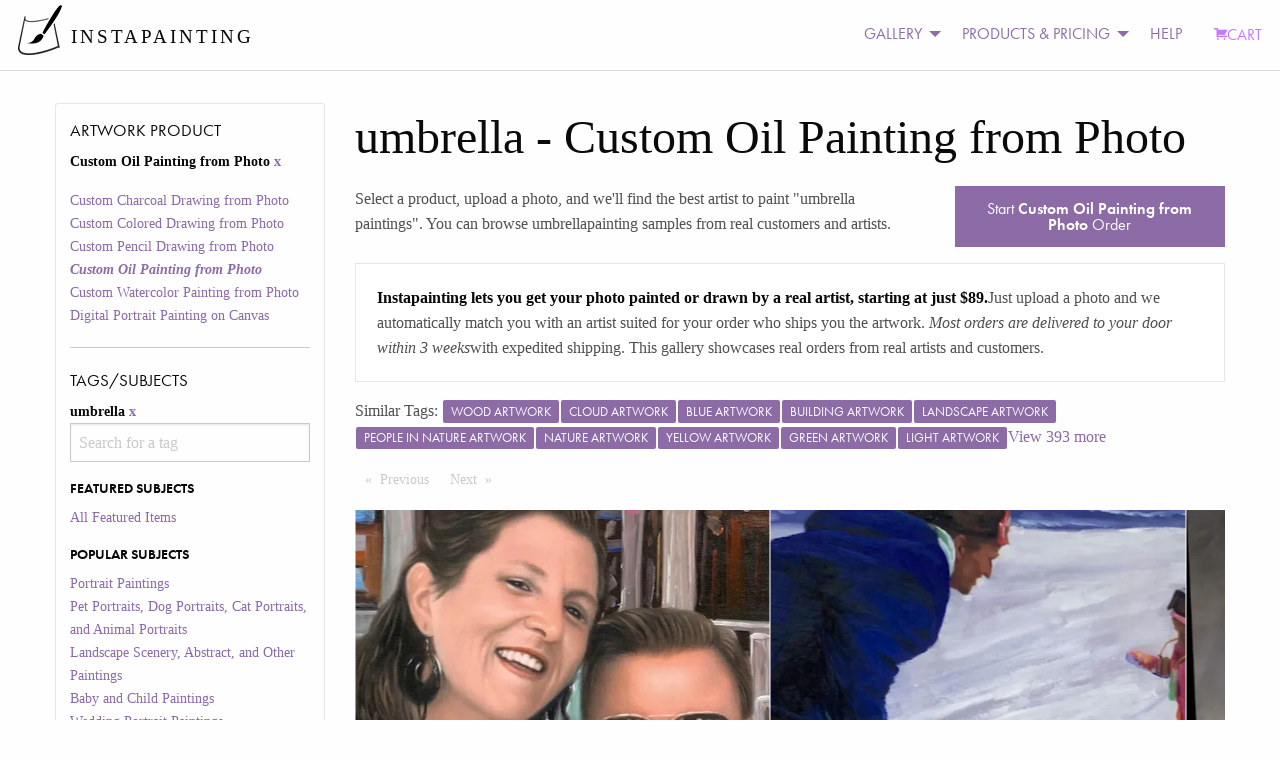

--- FILE ---
content_type: text/html; charset=utf-8
request_url: https://static3.instapainting.com/gallery/umbrella/custphotoreal
body_size: 156813
content:
<!doctype html><html lang="en-US"><head><title data-react-helmet="true">Turn Your umbrella Photo Into a Hand-Made Artist Portrait Painting Art | Instapainting.com</title><meta data-react-helmet="true" name="viewport" content="width=device-width, initial-scale=1.0, user-scalable=no"/><meta data-react-helmet="true" name="apple-mobile-web-app-capable" content="yes"/><meta data-react-helmet="true" http-equiv="content-language" content="en-us"/><meta data-react-helmet="true" name="apple-mobile-web-app-capable" content="yes"/><meta data-react-helmet="true" name="description" content="A Real Artist Custom Hand-Made Painting Or Drawing From Your umbrella Photos. View Thousands Of Examples From Real Customers. Ready to be shipped in about 7-10 days."/><link data-react-helmet="true" rel="canonical" href="https://www.instapainting.com/gallery/umbrella/custphotoreal"/><link rel="stylesheet" type="text/css" href="//static3.instapainting.com/static/main-717356164bad35aac3ae.css"/><link rel="stylesheet" type="text/css" href="//static3.instapainting.com/static/vendor-5f02887ff13f030498f3.css"/><script>window.__GRAPHQL_STATE__={"776583861":{"data":"{\"galleryItems\":{\"edges\":[{\"node\":{\"id\":\"614dbeeebdaa0758008b4579\",\"url\":\"https://images.instapainting.com/6158229524af5489098b4567.jpg\",\"sku\":\"custphotoreal\",\"tags\":[\"water\",\"sky\",\"building\",\"plant\",\"blue\",\"azure\",\"seaside resort\",\"swimming pool\",\"umbrella\",\"outdoor furniture\"],\"instructions\":null,\"__typename\":\"GalleryItem\"},\"__typename\":\"GalleryItemEdge\"},{\"node\":{\"id\":\"60c1fe59223988f42c8b456a\",\"url\":\"https://images.instapainting.com/60cc5cb5223988f6588b456a.jpg\",\"sku\":\"custphotoreal\",\"tags\":[\"smile\",\"glasses\",\"umbrella\",\"eyewear\",\"happy\",\"sunglasses\",\"pink\",\"red\",\"tartan\"],\"instructions\":\"No that’s fine…. \\r\\n\\r\\nYarbrough's iPhone\\r\\n\\r\\n> On Jun 20, 2021, at 9:39 PM, no-reply@instapainting.com wrote:\\r\\n> \\r\\n> ﻿\\r\\n>\",\"__typename\":\"GalleryItem\"},\"__typename\":\"GalleryItemEdge\"},{\"node\":{\"id\":\"60b590b6205d83d2158b4581\",\"url\":\"https://images.instapainting.com/60be22964e481b951d8b456a_w0.jpg\",\"sku\":\"custphotoreal\",\"tags\":[\"white\",\"people in nature\",\"umbrella\",\"red\",\"slope\",\"people\",\"tints and shades\",\"recreation\",\"geological phenomenon\"],\"instructions\":\"thanks that looks great\",\"__typename\":\"GalleryItem\"},\"__typename\":\"GalleryItemEdge\"},{\"node\":{\"id\":\"601dc31687456f4b5d8b457d\",\"url\":\"https://images.instapainting.com/6031b40687456f0a158b4583_w0.jpg\",\"sku\":\"custphotoreal\",\"tags\":[\"white\",\"human body\",\"umbrella\",\"style\",\"toddler\",\"vintage clothing\",\"tints and shades\",\"child\",\"monochrome\"],\"instructions\":\"The painting is very ,very good thank you, ship at you soon as you can. Will send another photo to have you paint if you will. Thanks\",\"__typename\":\"GalleryItem\"},\"__typename\":\"GalleryItemEdge\"},{\"node\":{\"id\":\"5fd2a9c087456f07028b4579\",\"url\":\"https://images.instapainting.com/5fdcbe2487456f63568b4569_w0.jpg\",\"sku\":\"custphotoreal\",\"tags\":[\"white\",\"people in nature\",\"umbrella\",\"red\",\"slope\",\"people\",\"tints and shades\",\"recreation\",\"geological phenomenon\"],\"instructions\":\"hi i was wondering if I could repeat the same order?\",\"__typename\":\"GalleryItem\"},\"__typename\":\"GalleryItemEdge\"},{\"node\":{\"id\":\"5fab62db87456f32648b457b\",\"url\":\"https://images.instapainting.com/5fb5d2d987456f1b698b4577.jpg\",\"sku\":\"custphotoreal\",\"tags\":[\"cloud\",\"people in nature\",\"umbrella\",\"tree\",\"art\",\"red\",\"sky\",\"woody plant\",\"street fashion\",\"tints and shades\"],\"instructions\":\"Thats fine. Number 17\",\"__typename\":\"GalleryItem\"},\"__typename\":\"GalleryItemEdge\"},{\"node\":{\"id\":\"5f2f256d87456f0c048b456b\",\"url\":\"https://images.instapainting.com/5f3791f687456f5a1c8b4589.jpg\",\"sku\":\"custphotoreal\",\"tags\":[\"water\",\"sky\",\"property\",\"daytime\",\"building\",\"azure\",\"umbrella\",\"outdoor furniture\",\"shade\",\"table\"],\"instructions\":\"Has my item shipped to me? It appears based off of the FedEx number above that it was delivered and signed by someone who is not me. And also to a different town. Can you provide me with updated information please? Thank you.\",\"__typename\":\"GalleryItem\"},\"__typename\":\"GalleryItemEdge\"},{\"node\":{\"id\":\"5ef9184387456f7e128b4580\",\"url\":\"https://images.instapainting.com/5f0672e687456f273d8b4578_w0.jpg\",\"sku\":\"custphotoreal\",\"tags\":[\"smile\",\"white\",\"sky\",\"temple\",\"sleeve\",\"yellow\",\"cloud\",\"travel\",\"umbrella\"],\"instructions\":\"Joy it is beautiful!! Thank you very much.\",\"__typename\":\"GalleryItem\"},\"__typename\":\"GalleryItemEdge\"},{\"node\":{\"id\":\"5df187dc87456fea398b457a\",\"url\":\"https://images.instapainting.com/5dff5dd787456f6d718b457c.jpg\",\"sku\":\"custphotoreal\",\"tags\":[\"cloud\",\"sky\",\"water\",\"travel\",\"street fashion\",\"happy\",\"lake\",\"umbrella\",\"city\",\"bridge\"],\"instructions\":\"Approved\",\"__typename\":\"GalleryItem\"},\"__typename\":\"GalleryItemEdge\"},{\"node\":{\"id\":\"5deff00187456fcc738b4592\",\"url\":\"https://images.instapainting.com/5dfad89387456fcd068b4568.jpg\",\"sku\":\"custphotoreal\",\"tags\":[\"sky\",\"water\",\"cloud\",\"people on beach\",\"umbrella\",\"beach\",\"azure\",\"shade\",\"coastal and oceanic landforms\",\"travel\"],\"instructions\":\"just wanted to confirm that the painting was shipped. do you have tracking info?\",\"__typename\":\"GalleryItem\"},\"__typename\":\"GalleryItemEdge\"},{\"node\":{\"id\":\"5de54eaf87456f08448b456d\",\"url\":\"https://images.instapainting.com/5df79fc787456f9f6f8b4576_w0.jpg\",\"sku\":\"custphotoreal\",\"tags\":[\"dog\",\"carnivore\",\"tree\",\"plant\",\"fawn\",\"companion dog\",\"umbrella\",\"wood\"],\"instructions\":\"Looks awesome, Rex! Thank you so much.\",\"__typename\":\"GalleryItem\"},\"__typename\":\"GalleryItemEdge\"},{\"node\":{\"id\":\"5db5281687456fd8148b4576\",\"url\":\"https://images.instapainting.com/5dbd09be87456fca7f8b4586.jpg\",\"sku\":\"custphotoreal\",\"tags\":[\"atmosphere\",\"people in nature\",\"umbrella\",\"road surface\",\"tree\",\"plant\",\"branch\",\"flash photography\",\"asphalt\",\"lighting\"],\"instructions\":\"Has this been shipped?\",\"__typename\":\"GalleryItem\"},\"__typename\":\"GalleryItemEdge\"},{\"node\":{\"id\":\"5ce89c9087456fea558b45ad\",\"url\":\"https://images.instapainting.com/5d0d95dc87456f70208b4569_w0.jpg\",\"sku\":\"custphotoreal\",\"tags\":[\"umbrella\",\"leaf\",\"fashion accessory\",\"shade\",\"tints and shades\",\"rain\"],\"instructions\":\"Thank you.\",\"__typename\":\"GalleryItem\"},\"__typename\":\"GalleryItemEdge\"},{\"node\":{\"id\":\"5ccb98a387456f83748b457f\",\"url\":\"https://images.instapainting.com/5cdb7e1287456f334a8b4571.jpg\",\"sku\":\"custphotoreal\",\"tags\":[\"umbrella\",\"yellow\",\"fashion accessory\",\"tourism\",\"vacation\",\"street\",\"travel\",\"pedestrian\",\"walkway\"],\"instructions\":\"Hi Joy. I was wondering if you would have any updated shipping information on the painting. Thanks!\",\"__typename\":\"GalleryItem\"},\"__typename\":\"GalleryItemEdge\"},{\"node\":{\"id\":\"5a0b2b9b87456ffd208b45d7\",\"url\":\"https://images.instapainting.com/5a275f3387456f03528b4604.jpg\",\"sku\":\"custphotoreal\",\"tags\":[\"umbrella\",\"pink\",\"fashion accessory\",\"smile\",\"vacation\",\"senior citizen\",\"recreation\",\"tree\"],\"instructions\":\"Can you look at the chin and smile of my Mother it doesn't look quite right.\",\"__typename\":\"GalleryItem\"},\"__typename\":\"GalleryItemEdge\"}],\"pageInfo\":{\"hasPreviousPage\":false,\"hasNextPage\":false,\"endCursor\":\"eyJpIjoiNWEwYjJiOWI4NzQ1NmZmZDIwOGI0NWQ3IiwidiI6eyJyeiI6MCwiX2lkIjoiNWEwYjJiOWI4NzQ1NmZmZDIwOGI0NWQ3In19\",\"startCursor\":\"eyJpIjoiNjE0ZGJlZWViZGFhMDc1ODAwOGI0NTc5IiwidiI6eyJyeiI6MCwiX2lkIjoiNjE0ZGJlZWViZGFhMDc1ODAwOGI0NTc5In19\",\"__typename\":\"PageInfo\"},\"__typename\":\"GalleryItemConnection\"}}"},"978817926":{"data":"{\"facets\":[{\"__typename\":\"ProductFacet\",\"id\":\"sku\",\"display_name\":\"Artwork Product\",\"options\":[{\"id\":\"custcharcoal\",\"display_name\":\"Custom Charcoal Drawing from Photo\",\"__typename\":\"ProductFacetOption\"},{\"id\":\"custcoloredpencil\",\"display_name\":\"Custom Colored Drawing from Photo\",\"__typename\":\"ProductFacetOption\"},{\"id\":\"custpencil\",\"display_name\":\"Custom Pencil Drawing from Photo\",\"__typename\":\"ProductFacetOption\"},{\"id\":\"custphotoreal\",\"display_name\":\"Custom Oil Painting from Photo\",\"__typename\":\"ProductFacetOption\"},{\"id\":\"custwatercolor\",\"display_name\":\"Custom Watercolor Painting from Photo\",\"__typename\":\"ProductFacetOption\"},{\"id\":\"digital-portrait-painting-canvas\",\"display_name\":\"Digital Portrait Painting on Canvas\",\"__typename\":\"ProductFacetOption\"}],\"selected\":[{\"id\":\"custphotoreal\",\"display_name\":\"Custom Oil Painting from Photo\",\"__typename\":\"ProductFacetOption\"}]},{\"__typename\":\"TagFacet\",\"id\":\"tags\",\"display_name\":\"Tags/Subjects\",\"options\":[{\"id\":\"featured\",\"display_name\":\"All Featured Items\",\"category\":\"Featured Subjects\",\"__typename\":\"TagFacetOption\"},{\"id\":\"portrait-paintings\",\"display_name\":\"Portrait Paintings\",\"category\":\"Popular Subjects\",\"__typename\":\"TagFacetOption\"},{\"id\":\"pet-portraits\",\"display_name\":\"Pet Portraits, Dog Portraits, Cat Portraits, and Animal Portraits\",\"category\":\"Popular Subjects\",\"__typename\":\"TagFacetOption\"},{\"id\":\"landscape-paintings\",\"display_name\":\"Landscape Scenery, Abstract, and Other Paintings\",\"category\":\"Popular Subjects\",\"__typename\":\"TagFacetOption\"},{\"id\":\"baby-paintings\",\"display_name\":\"Baby and Child Paintings\",\"category\":\"Popular Subjects\",\"__typename\":\"TagFacetOption\"},{\"id\":\"wedding-paintings\",\"display_name\":\"Wedding Portrait Paintings\",\"category\":\"Popular Subjects\",\"__typename\":\"TagFacetOption\"},{\"id\":\"style-painting\",\"display_name\":\"Artistic Style Paintings\",\"category\":\"Special Paintings\",\"__typename\":\"TagFacetOption\"},{\"id\":\"add-things\",\"display_name\":\"Add Things\",\"category\":\"Special Paintings\",\"__typename\":\"TagFacetOption\"},{\"id\":\"black-and-white\",\"display_name\":\"black and white\",\"category\":\"Other\",\"__typename\":\"TagFacetOption\"},{\"id\":\"cat\",\"display_name\":\"cat\",\"category\":\"Other\",\"__typename\":\"TagFacetOption\"},{\"id\":\"change-things\",\"display_name\":\"Change or Adjust Things\",\"category\":\"Special Paintings\",\"__typename\":\"TagFacetOption\"},{\"id\":\"child\",\"display_name\":\"child\",\"category\":\"Other\",\"__typename\":\"TagFacetOption\"},{\"id\":\"dog\",\"display_name\":\"dog\",\"category\":\"Other\",\"__typename\":\"TagFacetOption\"},{\"id\":\"family\",\"display_name\":\"family\",\"category\":\"Other\",\"__typename\":\"TagFacetOption\"},{\"id\":\"house\",\"display_name\":\"house\",\"category\":\"Other\",\"__typename\":\"TagFacetOption\"},{\"id\":\"merge-photos\",\"display_name\":\"Merge Multiple Photos\",\"category\":\"Special Paintings\",\"__typename\":\"TagFacetOption\"},{\"id\":\"paint-photoshop\",\"display_name\":\"Paint a Photoshopped Picture\",\"category\":\"Special Paintings\",\"__typename\":\"TagFacetOption\"},{\"id\":\"real-estate\",\"display_name\":\"real estate\",\"category\":\"Other\",\"__typename\":\"TagFacetOption\"},{\"id\":\"reface\",\"display_name\":\"Reface a Painting\",\"category\":\"Special Paintings\",\"__typename\":\"TagFacetOption\"},{\"id\":\"remove-things\",\"display_name\":\"Remove Things\",\"category\":\"Special Paintings\",\"__typename\":\"TagFacetOption\"},{\"id\":\"replace-background\",\"display_name\":\"Replace Background\",\"category\":\"Special Paintings\",\"__typename\":\"TagFacetOption\"},{\"id\":\"replica-painting\",\"display_name\":\"Replica Paintings\",\"category\":\"Special Paintings\",\"__typename\":\"TagFacetOption\"},{\"id\":\"restore-photo\",\"display_name\":\"Restore or Colorize an Old Photo\",\"category\":\"Special Paintings\",\"__typename\":\"TagFacetOption\"},{\"id\":\"style-transfer\",\"display_name\":\"Copy Another Painting's Style\",\"category\":\"Special Paintings\",\"__typename\":\"TagFacetOption\"},{\"id\":\"umbrella\",\"display_name\":\"umbrella\",\"category\":\"Other\",\"__typename\":\"TagFacetOption\"},{\"id\":\"wedding\",\"display_name\":\"wedding\",\"category\":\"Other\",\"__typename\":\"TagFacetOption\"}],\"selected\":[{\"id\":\"umbrella\",\"display_name\":\"umbrella\",\"__typename\":\"TagFacetOption\"}]}]}"}}</script></head><body><div><div><div id="main"><div><div><div class="no-js"><div class="top-nav-container"><div class="title-bar" data-responsive-toggle="main-menu" data-hide-for="medium"><button class="menu-icon" type="button" data-toggle=""></button><div class="title-bar-title">Menu</div></div><div class="top-bar" id="main-menu"><div class="top-bar-left"><ul class="menu vertical medium-horizontal"><li class="menu-text"><div class="logo"><a href="/" target="_self" class="navbar-brand"><img class="logo-regular" src="/images/photo-to-oil-painting.png" srcSet="/images/photo-to-oil-painting@2x.png" alt="Photo to Painting, Photo to Canvas"/><img class="logo-inverted" src="/images/photo-to-oil-painting-white.png" srcSet="/images/photo-to-oil-painting-white@2x.png" alt="Photo to Painting, Photo to Canvas"/><span class="logo-text">INSTAPAINTING</span></a></div></li></ul></div><div class="top-bar-right"><ul class="dropdown menu vertical medium-horizontal align-left" data-responsive-menu="drilldown medium-dropdown"><li id="cart" class="has-submenu"><ul class="submenu menu vertical" data-submenu="true"></ul></li><li class="has-submenu"><a href="#">GALLERY</a><ul class="submenu menu vertical" data-submenu="true"><li><a class="menu-category">PRODUCT GALLERY</a></li><li><a href="/gallery/featured/paintings" target="_self">Oil Painting</a></li><li><a href="/gallery/featured/watercolor" target="_self">Watercolor Painting</a></li><li><a href="/gallery/featured/colored-pencil" target="_self">Colored Pencil Drawing</a></li><li><a href="/gallery/featured/digital-portrait-painting-canvas" target="_self">Digital Portrait (NEW)</a></li><li><a>More</a><ul class="submenu menu vertical" data-submenu="true"><li><a href="/gallery/featured/charcoal" target="_self">Charcoal Drawing</a></li><li><a href="/gallery/featured/pencil" target="_self">Pencil Drawing</a></li></ul></li><li><a class="menu-category">SUBJECT MATTER</a></li><li><a href="/portrait-paintings" target="_self">Portrait Paintings</a></li><li><a href="/gallery/pet-portraits" target="_self">Pet Portraits</a></li><li><a href="/gallery/wedding-paintings" target="_self">Wedding Paintings</a></li><li><a>More</a><ul class="submenu menu vertical" data-submenu="true"><li><a href="/gallery/baby-paintings" target="_self">Baby and Kids Paintings</a></li><li><a href="/gallery/landscape-paintings" target="_self">Landscape, Abstract, and Other</a></li></ul></li><li><a class="menu-category">SPECIAL REQUESTS</a></li><li><a href="/gallery/style-painting" target="_self">Artistic Style Painting</a></li><li><a href="/gallery/reface" target="_self">Replace Face/Head</a></li><li><a href="/gallery/replace-background" target="_self">Change Background</a></li><li><a href="/gallery/change-things" target="_self">Change or Adjust Something</a></li><li><a>More</a><ul class="submenu menu vertical" data-submenu="true"><li><a href="/gallery/add-things" target="_self">Add People or Things</a></li><li><a href="/gallery/remove-things" target="_self">Remove People or Things</a></li><li><a href="/gallery/merge-photos" target="_self">Merge Photos</a></li><li><a href="/gallery/style-transfer" target="_self">Copy Another Painting&#x27;s Style</a></li><li><a href="/gallery/replica-painting" target="_self">Classical Replicas</a></li><li><a href="/gallery/restore-photo" target="_self">Restore Old Photo</a></li></ul></li><li><a href="/artists/signup" target="_self">JOIN AS AN ARTIST</a></li></ul></li><li class="has-submenu"><a href="#">PRODUCTS &amp; PRICING</a><ul class="submenu menu vertical" data-submenu="true"><li><a href="/products/custphotoreal" target="_self">Oil Painting</a></li><li><a href="/products/custwatercolor" target="_self">Watercolor Painting</a></li><li><a href="/products/custcoloredpencil" target="_self">Colored Pencil Drawing</a></li><li><a href="/products/custcharcoal" target="_self">Charcoal Drawing</a></li><li><a href="/products/custpencil" target="_self">Pencil Drawing</a></li><li><a href="/products/digital-portrait-painting-canvas" target="_self">Digital Portrait Painting NEW!</a></li><li><a href="/products/egiftcard" target="_self">Gift Card</a></li><li><a href="/artists/signup" target="_self">JOIN AS AN ARTIST</a></li></ul></li><li><a href="/support">HELP</a></li><li><a class="primary cart" href="/carts/checkout" target="_self"><i class="fi-shopping-cart"></i>CART</a></li></ul></div></div></div><div><div class="row"><div class="small-12 medium-3 columns show-for-medium"><div class=""><h5>Artwork Product</h5><ul class=""><li class="">Custom Oil Painting from Photo<a href="/gallery/umbrella/"> <!-- -->x</a></li></ul><ul class=""><li class=""><a href="/gallery/umbrella/custcharcoal">Custom Charcoal Drawing from Photo</a></li><li class=""><a href="/gallery/umbrella/custcoloredpencil">Custom Colored Drawing from Photo</a></li><li class=""><a href="/gallery/umbrella/custpencil">Custom Pencil Drawing from Photo</a></li><li class=""><a href="/gallery/umbrella/custphotoreal"><em><strong>Custom Oil Painting from Photo</strong></em></a></li><li class=""><a href="/gallery/umbrella/custwatercolor">Custom Watercolor Painting from Photo</a></li><li class=""><a href="/gallery/umbrella/digital-portrait-painting-canvas">Digital Portrait Painting on Canvas</a></li></ul><hr/><h5>Tags/Subjects</h5><ul class=""><li class="">umbrella<a href="/gallery/featured/custphotoreal"> <!-- -->x</a></li><div role="combobox" aria-haspopup="listbox" aria-owns="react-autowhatever-1" aria-expanded="false"><input type="text" value="" autoComplete="off" aria-autocomplete="list" aria-controls="react-autowhatever-1" placeholder="Search for a tag"/><div id="react-autowhatever-1" role="listbox"></div></div><div style="display:none">Invalid Tag</div></ul><ul class=""><li class=""><h6>FEATURED SUBJECTS</h6><ul class=""><li class=""><a href="/gallery/featured/custphotoreal">All Featured Items</a></li></ul></li><li class=""><h6>POPULAR SUBJECTS</h6><ul class=""><li class=""><a href="/gallery/portrait-paintings/custphotoreal">Portrait Paintings</a></li><li class=""><a href="/gallery/pet-portraits/custphotoreal">Pet Portraits, Dog Portraits, Cat Portraits, and Animal Portraits</a></li><li class=""><a href="/gallery/landscape-paintings/custphotoreal">Landscape Scenery, Abstract, and Other Paintings</a></li><li class=""><a href="/gallery/baby-paintings/custphotoreal">Baby and Child Paintings</a></li><li class=""><a href="/gallery/wedding-paintings/custphotoreal">Wedding Portrait Paintings</a></li></ul></li><li class=""><h6>SPECIAL PAINTINGS</h6><ul class=""><li class=""><a href="/gallery/style-painting/custphotoreal">Artistic Style Paintings</a></li><li class=""><a href="/gallery/add-things/custphotoreal">Add Things</a></li><li class=""><a href="/gallery/change-things/custphotoreal">Change or Adjust Things</a></li><li class=""><a href="/gallery/merge-photos/custphotoreal">Merge Multiple Photos</a></li><li class=""><a href="/gallery/paint-photoshop/custphotoreal">Paint a Photoshopped Picture</a></li><li class=""><a href="/gallery/reface/custphotoreal">Reface a Painting</a></li><li class=""><a href="/gallery/remove-things/custphotoreal">Remove Things</a></li><li class=""><a href="/gallery/replace-background/custphotoreal">Replace Background</a></li><li class=""><a href="/gallery/replica-painting/custphotoreal">Replica Paintings</a></li><li class=""><a href="/gallery/restore-photo/custphotoreal">Restore or Colorize an Old Photo</a></li><li class=""><a href="/gallery/style-transfer/custphotoreal">Copy Another Painting&#x27;s Style</a></li></ul></li><li class=""><h6>OTHER</h6><ul class=""><li class=""><a href="/gallery/black-and-white/custphotoreal">black and white</a></li><li class=""><a href="/gallery/cat/custphotoreal">cat</a></li><li class=""><a href="/gallery/child/custphotoreal">child</a></li><li class=""><a href="/gallery/dog/custphotoreal">dog</a></li><li class=""><a href="/gallery/family/custphotoreal">family</a></li><li class=""><a href="/gallery/house/custphotoreal">house</a></li><li class=""><a href="/gallery/real-estate/custphotoreal">real estate</a></li><li class=""><a href="/gallery/umbrella/custphotoreal"><em><strong>umbrella</strong></em></a></li><li class=""><a href="/gallery/wedding/custphotoreal">wedding</a></li></ul></li><li><a href="/gallery/tags">More <!-- -->Tags/Subjects</a></li></ul><div class="show-for-small-only"><a class="button expanded">Apply Filters</a></div></div></div><div class="small-12 medium-9 columns"><h1>umbrella<!-- --> <!-- -->- <!-- -->Custom Oil Painting from Photo</h1><p></p><div class="row"><div class="small-6 medium-8 columns"><p>Select a product, upload a photo, and we&#x27;ll find the best artist to paint &quot;<!-- -->umbrella paintings<!-- -->&quot;. You can browse <!-- -->umbrella<!-- -->painting samples from real customers and artists.</p></div><div class="small-6 medium-4 columns"><a class="button expanded" href="/products/custphotoreal">Start<!-- --> <strong>Custom Oil Painting from Photo</strong> <!-- -->Order</a></div></div><div class="callout"><p><strong>Instapainting lets you get your photo painted or drawn by a real artist, starting at just $89.</strong>Just upload a photo and we automatically match you with an artist suited for your order who ships you the artwork.<!-- --> <em>Most orders are delivered to your door within 3 weeks</em>with expedited shipping. This gallery showcases real orders from real artists and customers.</p></div><div class="row"><div class="small-12 hide-for-medium columns"><div class=""><a class="button float-right"><i class="fi-filter"></i> Filter</a><dl><dt>Artwork Product</dt><dd>Custom Oil Painting from Photo</dd><dt>Tags/Subjects</dt><dd></dd></dl></div></div></div><div class="row"><div class="small-12 columns"><p>Similar Tags:<!-- --> <span><a href="/gallery/wood/custphotoreal"><span class="label">wood artwork</span></a></span><span><a href="/gallery/cloud/custphotoreal"><span class="label">cloud artwork</span></a></span><span><a href="/gallery/blue/custphotoreal"><span class="label">blue artwork</span></a></span><span><a href="/gallery/building/custphotoreal"><span class="label">building artwork</span></a></span><span><a href="/gallery/landscape/custphotoreal"><span class="label">landscape artwork</span></a></span><span><a href="/gallery/people-in-nature/custphotoreal"><span class="label">people in nature artwork</span></a></span><span><a href="/gallery/nature/custphotoreal"><span class="label">nature artwork</span></a></span><span><a href="/gallery/yellow/custphotoreal"><span class="label">yellow artwork</span></a></span><span><a href="/gallery/green/custphotoreal"><span class="label">green artwork</span></a></span><span><a href="/gallery/light/custphotoreal"><span class="label">light artwork</span></a></span><a href="/gallery/tags/sky">View <!-- -->393<!-- --> more</a></p></div></div><div class="row"><div class="small-12 columns"><nav aria-label="Pagination"><ul class="pagination"><li class="pagination-previous"><a aria-label="Previous page" class="disabled">Previous<span class="show-for-sr"> Page</span></a></li><li class="pagination-next"><a aria-label="Next page" class="disabled">Next<span class="show-for-sr"> Page</span></a></li></ul></nav></div></div><div class="glidenull"><div data-glide-el="track" class="glide__track"><ul class="glide__slides"><li class="glide__slide"><div style="height:400px" class="lazyload-placeholder"></div></li><li class="glide__slide"><div style="height:400px" class="lazyload-placeholder"></div></li><li class="glide__slide"><div style="height:400px" class="lazyload-placeholder"></div></li><li class="glide__slide"><div style="height:400px" class="lazyload-placeholder"></div></li><li class="glide__slide"><div style="height:400px" class="lazyload-placeholder"></div></li><li class="glide__slide"><div style="height:400px" class="lazyload-placeholder"></div></li></ul></div></div><div class="row"><div class="small-6 medium-3 large-3 columns"><div class="card"><a href="/products/gallery/custphotoreal/5f2f256d87456f0c048b456b/?order=1"><div style="height:193px" class="lazyload-placeholder"></div></a><div class="card-section"><p class=""><a href="/gallery/water/custphotoreal">water</a>, <a href="/gallery/sky/custphotoreal">sky</a>, <a href="/gallery/property/custphotoreal">property</a>, <a href="/gallery/daytime/custphotoreal">daytime</a>, <a href="/gallery/building/custphotoreal">building</a>, <a href="/gallery/azure/custphotoreal">azure</a>, <a href="/gallery/umbrella/custphotoreal">umbrella</a>, <a href="/gallery/outdoor-furniture/custphotoreal">outdoor furniture</a>, <a href="/gallery/shade/custphotoreal">shade</a>, <a href="/gallery/table/custphotoreal">table</a></p></div></div></div><div class="small-6 medium-3 large-3 columns"><div class="card"><a href="/products/gallery/custphotoreal/5ef9184387456f7e128b4580/?order=1"><div style="height:193px" class="lazyload-placeholder"></div></a><div class="card-section"><p class=""><a href="/gallery/smile/custphotoreal">smile</a>, <a href="/gallery/white/custphotoreal">white</a>, <a href="/gallery/sky/custphotoreal">sky</a>, <a href="/gallery/temple/custphotoreal">temple</a>, <a href="/gallery/sleeve/custphotoreal">sleeve</a>, <a href="/gallery/yellow/custphotoreal">yellow</a>, <a href="/gallery/cloud/custphotoreal">cloud</a>, <a href="/gallery/travel/custphotoreal">travel</a>, <a href="/gallery/umbrella/custphotoreal">umbrella</a></p></div></div></div><div class="small-6 medium-3 large-3 columns"><div class="card"><a href="/products/gallery/custphotoreal/5df187dc87456fea398b457a/?order=1"><div style="height:193px" class="lazyload-placeholder"></div></a><div class="card-section"><p class=""><a href="/gallery/cloud/custphotoreal">cloud</a>, <a href="/gallery/sky/custphotoreal">sky</a>, <a href="/gallery/water/custphotoreal">water</a>, <a href="/gallery/travel/custphotoreal">travel</a>, <a href="/gallery/street-fashion/custphotoreal">street fashion</a>, <a href="/gallery/happy/custphotoreal">happy</a>, <a href="/gallery/lake/custphotoreal">lake</a>, <a href="/gallery/umbrella/custphotoreal">umbrella</a>, <a href="/gallery/city/custphotoreal">city</a>, <a href="/gallery/bridge/custphotoreal">bridge</a></p></div></div></div><div class="small-6 medium-3 large-3 columns"><div class="card"><a href="/products/gallery/custphotoreal/5deff00187456fcc738b4592/?order=1"><div style="height:193px" class="lazyload-placeholder"></div></a><div class="card-section"><p class=""><a href="/gallery/sky/custphotoreal">sky</a>, <a href="/gallery/water/custphotoreal">water</a>, <a href="/gallery/cloud/custphotoreal">cloud</a>, <a href="/gallery/people-on-beach/custphotoreal">people on beach</a>, <a href="/gallery/umbrella/custphotoreal">umbrella</a>, <a href="/gallery/beach/custphotoreal">beach</a>, <a href="/gallery/azure/custphotoreal">azure</a>, <a href="/gallery/shade/custphotoreal">shade</a>, <a href="/gallery/coastal-and-oceanic-landforms/custphotoreal">coastal and oceanic landforms</a>, <a href="/gallery/travel/custphotoreal">travel</a></p></div></div></div><div class="small-6 medium-3 large-3 columns"><div class="card"><a href="/products/gallery/custphotoreal/5de54eaf87456f08448b456d/?order=1"><div style="height:193px" class="lazyload-placeholder"></div></a><div class="card-section"><p class=""><a href="/gallery/dog/custphotoreal">dog</a>, <a href="/gallery/carnivore/custphotoreal">carnivore</a>, <a href="/gallery/tree/custphotoreal">tree</a>, <a href="/gallery/plant/custphotoreal">plant</a>, <a href="/gallery/fawn/custphotoreal">fawn</a>, <a href="/gallery/companion-dog/custphotoreal">companion dog</a>, <a href="/gallery/umbrella/custphotoreal">umbrella</a>, <a href="/gallery/wood/custphotoreal">wood</a></p></div></div></div><div class="small-6 medium-3 large-3 columns"><div class="card"><a href="/products/gallery/custphotoreal/5db5281687456fd8148b4576/?order=1"><div style="height:193px" class="lazyload-placeholder"></div></a><div class="card-section"><p class=""><a href="/gallery/atmosphere/custphotoreal">atmosphere</a>, <a href="/gallery/people-in-nature/custphotoreal">people in nature</a>, <a href="/gallery/umbrella/custphotoreal">umbrella</a>, <a href="/gallery/road-surface/custphotoreal">road surface</a>, <a href="/gallery/tree/custphotoreal">tree</a>, <a href="/gallery/plant/custphotoreal">plant</a>, <a href="/gallery/branch/custphotoreal">branch</a>, <a href="/gallery/flash-photography/custphotoreal">flash photography</a>, <a href="/gallery/asphalt/custphotoreal">asphalt</a>, <a href="/gallery/lighting/custphotoreal">lighting</a></p></div></div></div><div class="small-6 medium-3 large-3 columns"><div class="card"><a href="/products/gallery/custphotoreal/5ce89c9087456fea558b45ad/?order=1"><div style="height:193px" class="lazyload-placeholder"></div></a><div class="card-section"><p class=""><a href="/gallery/umbrella/custphotoreal">umbrella</a>, <a href="/gallery/leaf/custphotoreal">leaf</a>, <a href="/gallery/fashion-accessory/custphotoreal">fashion accessory</a>, <a href="/gallery/shade/custphotoreal">shade</a>, <a href="/gallery/tints-and-shades/custphotoreal">tints and shades</a>, <a href="/gallery/rain/custphotoreal">rain</a></p></div></div></div><div class="small-6 medium-3 large-3 columns"><div class="card"><a href="/products/gallery/custphotoreal/5ccb98a387456f83748b457f/?order=1"><div style="height:193px" class="lazyload-placeholder"></div></a><div class="card-section"><p class=""><a href="/gallery/umbrella/custphotoreal">umbrella</a>, <a href="/gallery/yellow/custphotoreal">yellow</a>, <a href="/gallery/fashion-accessory/custphotoreal">fashion accessory</a>, <a href="/gallery/tourism/custphotoreal">tourism</a>, <a href="/gallery/vacation/custphotoreal">vacation</a>, <a href="/gallery/street/custphotoreal">street</a>, <a href="/gallery/travel/custphotoreal">travel</a>, <a href="/gallery/pedestrian/custphotoreal">pedestrian</a>, <a href="/gallery/walkway/custphotoreal">walkway</a></p></div></div></div><div class="small-6 medium-3 large-3 columns"><div class="card"><a href="/products/gallery/custphotoreal/5a0b2b9b87456ffd208b45d7/?order=1"><div style="height:193px" class="lazyload-placeholder"></div></a><div class="card-section"><p class=""><a href="/gallery/umbrella/custphotoreal">umbrella</a>, <a href="/gallery/pink/custphotoreal">pink</a>, <a href="/gallery/fashion-accessory/custphotoreal">fashion accessory</a>, <a href="/gallery/smile/custphotoreal">smile</a>, <a href="/gallery/vacation/custphotoreal">vacation</a>, <a href="/gallery/senior-citizen/custphotoreal">senior citizen</a>, <a href="/gallery/recreation/custphotoreal">recreation</a>, <a href="/gallery/tree/custphotoreal">tree</a></p></div></div></div></div><div class="row"><div class="small-12 columns"><nav aria-label="Pagination"><ul class="pagination"><li class="pagination-previous"><a aria-label="Previous page" class="disabled">Previous<span class="show-for-sr"> Page</span></a></li><li class="pagination-next"><a aria-label="Next page" class="disabled">Next<span class="show-for-sr"> Page</span></a></li></ul></nav></div></div><h3>Reviews</h3><div class="row"><div class="small-5 large-4 columns"><div class=""><p><a href="/products/gallery/custphotoreal/5ccb98a387456f83748b457f/?order=1"><img src="[data-uri]" width="300" height="150"/></a></p></div></div><div class="small-7 large-8 columns"><p><strong>Kirby Nunez<!-- --> from <!-- -->Houston<!-- -->, </strong><br/><span class="">★★★★★</span> • <!-- -->Painting is beautiful!</p></div></div><div class="row"><div class="small-5 large-4 columns"><div class=""><p><a href="/products/gallery/custphotoreal/5ef9184387456f7e128b4580/?order=1"><img src="[data-uri]" width="300" height="150"/></a></p></div></div><div class="small-7 large-8 columns"><p><strong>John Cadden<!-- --> from <!-- -->Amory<!-- -->, </strong><br/><span class="">★★★★★</span> • <!-- -->The portrait arrived today. BEAUTIFUL!! Can’t thank her enough. It’s perfect. Thank you.</p></div></div><div class="row"><div class="small-5 large-4 columns"><div class=""><p><a href="/products/gallery/custphotoreal/5fab62db87456f32648b457b/?order=1"><img src="[data-uri]" width="300" height="150"/></a></p></div></div><div class="small-7 large-8 columns"><p><strong>Ity Garg<!-- --> from <!-- -->Jersey City<!-- -->, </strong><br/><span class="">★★★★★</span> • <!-- -->Beautiful and timely work</p></div></div><div class="row"><div class="small-5 large-4 columns"><div class=""><p><a href="/products/gallery/custphotoreal/601dc31687456f4b5d8b457d/?order=1"><img src="[data-uri]" width="300" height="150"/></a></p></div></div><div class="small-7 large-8 columns"><p><strong>David Hayes<!-- --> from <!-- -->Goodview<!-- -->, </strong><br/><span class="">★★★★★</span> • <!-- -->VERY GOOD WORK ,THANK YOU</p></div></div><div class="row"><div class="small-5 large-4 columns"><div class=""><p><a href="/products/gallery/custphotoreal/5db5281687456fd8148b4576/?order=1"><img src="[data-uri]" width="300" height="150"/></a></p></div></div><div class="small-7 large-8 columns"><p><strong>Kelly Wilson<!-- --> from <!-- -->Elmwood Park<!-- -->, </strong><br/><span class="">★★★★★</span> • <!-- -->The experience was efficient and pleasant and I am thrilled with the end result. The painting was a Christmas gift and cited as my husband’s favorite Christmas gift of all time. We get compliments all the time and requests to refer them to the site and artist.</p></div></div></div></div></div><div class="small-12 columns"><div class="row"><div class="small-6 medium-4 columns"><h5>Explore</h5><ul class="unstyled"><li><a href="/gallery/featured/paintings" target="_self">Oil Painting Gallery</a></li><li><a href="/pet-portraits" target="_self">Pet Portraits</a></li><li><a href="/portrait-paintings" target="_self">Portrait Paintings</a></li><li><a href="/baby-paintings" target="_self">Baby &amp; Kids Paintings</a></li><li><a href="/wedding-paintings" target="_self">Wedding Paintings</a></li><li><a href="/landscape-paintings" target="_self">Landscape &amp; Other Paintings</a></li><li><a href="/dog-paintings" target="_self">Dog Paintings</a></li><li><a href="/cat-paintings" target="_self">Cat Paintings</a></li><li><a href="/horse-paintings" target="_self">Horse Paintings</a></li><li><a href="/bird-paintings" target="_self">Bird Paintings</a></li><li><a href="/artists/signup" target="_self">Join as an Artist</a></li></ul></div><div class="small-6 medium-4 columns"><h5>About Us</h5><ul class="unstyled"><li><a href="/about" target="_self">Our Company</a></li><li><a href="/privacy" target="_self">Privacy Policy</a></li><li><a href="/tos" target="_self">Terms of Service</a></li><li><a href="/refunds" target="_self">Refund Policy</a></li><li><a href="/blog" target="_self">Art &amp; Tech Blog</a></li></ul></div><div class="small-6 medium-4 columns"><h5>Contact Us</h5><p>General Questions:<!-- --> <a href="mailto:support@instapainting.com">support@instapainting.com</a><br/><a href="/contact">Existing Customers</a><br/>Based in San Francisco.</p><a href="https://twitter.com/instapainting" class="twitter-follow-button" data-show-count="true" data-size="small">Follow @instapainting</a></div></div></div><div><div><noscript>
        <iframe src="https://www.googletagmanager.com/ns.html?id=GTM-M7P5TJ"
            height="0" width="0" style="display:none;visibility:hidden"></iframe></noscript></div><div id="gtm-script-container"><script>
        (function(w,d,s,l,i){w[l]=w[l]||[];
            w[l].push({'gtm.start': new Date().getTime(),event:'gtm.js', });
            var f=d.getElementsByTagName(s)[0],j=d.createElement(s),dl=l!='dataLayer'?'&l='+l:'';
            j.async=true;j.src='https://www.googletagmanager.com/gtm.js?id='+i+dl
            ;
            f.parentNode.insertBefore(j,f);
        })(window,document,'script','dataLayer','GTM-M7P5TJ');</script></div></div><script src="//instant.page/5.1.0" type="module" integrity="sha384-by67kQnR+pyfy8yWP4kPO12fHKRLHZPfEsiSXR8u2IKcTdxD805MGUXBzVPnkLHw"></script><script src="https://widget.gista.co/embed.min.js" defer="" data-id="c-uOssM62Iow2Njm58NpiKHm"></script></div></div></div></div></div><script type="text/javascript">
    var config = {"before":function before() {}};
    var loadjs=function(){function e(e,n){var t,r,i,c=[],o=(e=e.push?e:[e]).length,f=o;for(t=function(e,t){t.length&&c.push(e),--f||n(c)};o--;)r=e[o],(i=s[r])?t(r,i):(u[r]=u[r]||[]).push(t)}function n(e,n){if(e){var t=u[e];if(s[e]=n,t)for(;t.length;)t[0](e,n),t.splice(0,1)}}function t(e,n,r,i){var o,s,u=document,f=r.async,a=(r.numRetries||0)+1,h=r.before||c;i=i||0,/(^css!|.css$)/.test(e)?(o=!0,(s=u.createElement("link")).rel="stylesheet",s.href=e.replace(/^css!/,"")):((s=u.createElement("script")).src=e,s.async=void 0===f||f),s.onload=s.onerror=s.onbeforeload=function(c){var u=c.type[0];if(o&&"hideFocus"in s)try{s.sheet.cssText.length||(u="e")}catch(e){u="e"}if("e"==u&&(i+=1)<a)return t(e,n,r,i);n(e,u,c.defaultPrevented)},!1!==h(e,s)&&u.head.appendChild(s)}function r(e,n,r){var i,c,o=(e=e.push?e:[e]).length,s=o,u=[];for(i=function(e,t,r){if("e"==t&&u.push(e),"b"==t){if(!r)return;u.push(e)}--o||n(u)},c=0;c<s;c++)t(e[c],i,r)}function i(e,t,i){var s,u;if(t&&t.trim&&(s=t),u=(s?i:t)||{},s){if(s in o)throw"LoadJS";o[s]=!0}r(e,function(e){e.length?(u.error||c)(e):(u.success||c)(),n(s,e)},u)}var c=function(){},o={},s={},u={};return i.ready=function(n,t){return e(n,function(e){e.length?(t.error||c)(e):(t.success||c)()}),i},i.done=function(e){n(e,[])},i.reset=function(){o={},s={},u={}},i.isDefined=function(e){return e in o},i}();

    var loadVendorThenEntry = function() {
      loadjs(['//static3.instapainting.com/static/vendor-16733bcec7eb66446510.bundle.js', '//static3.instapainting.com/static/main.16733bcec7eb66446510.js'], {
        error: function(pathsNotFound) { throw new Error('Failed to load ' + pathsNotFound.join(', ')); },
        async: false,
        numRetries: 10,
        before: config.before,
      });
    };

    document.addEventListener('DOMContentLoaded', function() {
      loadVendorThenEntry();
    });
    </script><script type="text/javascript">window.__INITIAL_STATE__={"_gluestick":{},"tag":{},"galleryitems":{"page":1,"items":[{"url":"https:\u002F\u002Fimages.instapainting.com\u002F5a275f3387456f03528b4604.jpg","sku":"custphotoreal","product_name":"painting","order":"5a0b2b9b87456ffd208b45d7","update":{"$id":"5a275f3387456f03528b4604"},"tags":["umbrella","pink","fashion accessory","smile","vacation","senior citizen","recreation","tree"],"instructions":null},{"url":"https:\u002F\u002Fimages.instapainting.com\u002F5cdb7e1287456f334a8b4571.jpg","sku":"custphotoreal","product_name":"painting","order":"5ccb98a387456f83748b457f","update":{"$id":"5cdb7e1287456f334a8b4571"},"tags":["umbrella","yellow","fashion accessory","tourism","vacation","street","travel","pedestrian","walkway"],"instructions":null},{"url":"https:\u002F\u002Fimages.instapainting.com\u002F5d0d95dc87456f70208b4569_w0.jpg","sku":"custphotoreal","product_name":"painting","order":"5ce89c9087456fea558b45ad","update":{"$id":"5d0d95dc87456f70208b4569"},"tags":["umbrella","leaf","fashion accessory","shade","tints and shades","rain"],"instructions":null},{"url":"https:\u002F\u002Fimages.instapainting.com\u002F5dbd09be87456fca7f8b4586.jpg","sku":"custphotoreal","product_name":"painting","order":"5db5281687456fd8148b4576","update":{"$id":"5dbd09be87456fca7f8b4586"},"tags":["atmosphere","people in nature","umbrella","road surface","tree","plant","branch","flash photography","asphalt","lighting"],"instructions":null},{"url":"https:\u002F\u002Fimages.instapainting.com\u002F5df79fc787456f9f6f8b4576_w0.jpg","sku":"custphotoreal","product_name":"painting","order":"5de54eaf87456f08448b456d","update":{"$id":"5df79fc787456f9f6f8b4576"},"tags":["dog","carnivore","tree","plant","fawn","companion dog","umbrella","wood"],"instructions":null},{"url":"https:\u002F\u002Fimages.instapainting.com\u002F5dfad89387456fcd068b4568.jpg","sku":"custphotoreal","product_name":"painting","order":"5deff00187456fcc738b4592","update":{"$id":"5dfad89387456fcd068b4568"},"tags":["sky","water","cloud","people on beach","umbrella","beach","azure","shade","coastal and oceanic landforms","travel"],"instructions":null},{"url":"https:\u002F\u002Fimages.instapainting.com\u002F5dff5dd787456f6d718b457c.jpg","sku":"custphotoreal","product_name":"painting","order":"5df187dc87456fea398b457a","update":{"$id":"5dff5dd787456f6d718b457c"},"tags":["cloud","sky","water","travel","street fashion","happy","lake","umbrella","city","bridge"],"instructions":null},{"url":"https:\u002F\u002Fimages.instapainting.com\u002F5f0672e687456f273d8b4578_w0.jpg","sku":"custphotoreal","product_name":"painting","order":"5ef9184387456f7e128b4580","update":{"$id":"5f0672e687456f273d8b4578"},"tags":["smile","white","sky","temple","sleeve","yellow","cloud","travel","umbrella"],"instructions":null},{"url":"https:\u002F\u002Fimages.instapainting.com\u002F5f3791f687456f5a1c8b4589.jpg","sku":"custphotoreal","product_name":"painting","order":"5f2f256d87456f0c048b456b","update":{"$id":"5f3791f687456f5a1c8b4589"},"tags":["water","sky","property","daytime","building","azure","umbrella","outdoor furniture","shade","table"],"instructions":null},{"url":"https:\u002F\u002Fimages.instapainting.com\u002F5fb5d2d987456f1b698b4577.jpg","sku":"custphotoreal","product_name":"painting","order":"5fab62db87456f32648b457b","update":{"$id":"5fb5d2d987456f1b698b4577"},"tags":["cloud","people in nature","umbrella","tree","art","red","sky","woody plant","street fashion","tints and shades"],"instructions":null},{"url":"https:\u002F\u002Fimages.instapainting.com\u002F5fdcbe2487456f63568b4569_w0.jpg","sku":"custphotoreal","product_name":"painting","order":"5fd2a9c087456f07028b4579","update":{"$id":"5fdcbe2487456f63568b4569"},"tags":["white","people in nature","umbrella","red","slope","people","tints and shades","recreation","geological phenomenon"],"instructions":null},{"url":"https:\u002F\u002Fimages.instapainting.com\u002F6031b40687456f0a158b4583_w0.jpg","sku":"custphotoreal","product_name":"painting","order":"601dc31687456f4b5d8b457d","update":{"$id":"6031b40687456f0a158b4583"},"tags":["white","human body","umbrella","style","toddler","vintage clothing","tints and shades","child","monochrome"],"instructions":null},{"url":"https:\u002F\u002Fimages.instapainting.com\u002F60be22964e481b951d8b456a_w0.jpg","sku":"custphotoreal","product_name":"painting","order":"60b590b6205d83d2158b4581","update":{"$id":"60be22964e481b951d8b456a"},"tags":["white","people in nature","umbrella","red","slope","people","tints and shades","recreation","geological phenomenon"],"instructions":null},{"url":"https:\u002F\u002Fimages.instapainting.com\u002F60cc5cb5223988f6588b456a.jpg","sku":"custphotoreal","product_name":"painting","order":"60c1fe59223988f42c8b456a","update":{"$id":"60cc5cb5223988f6588b456a"},"tags":["smile","glasses","umbrella","eyewear","happy","sunglasses","pink","red","tartan"],"instructions":null},{"url":"https:\u002F\u002Fimages.instapainting.com\u002F6158229524af5489098b4567.jpg","sku":"custphotoreal","product_name":"painting","order":"614dbeeebdaa0758008b4579","update":{"$id":"6158229524af5489098b4567"},"tags":["water","sky","building","plant","blue","azure","seaside resort","swimming pool","umbrella","outdoor furniture"],"instructions":null}],"filters":[{"id":"sku","display_name":"Artwork Product","selected":[{"display_name":"Custom Oil Painting from Photo","id":"custphotoreal","description":"\u003Cp\u003ETurn your photo into a painting. Get an oil portrait just by uploading a photo. 100% physically hand painted onto canvas using oil or acrylic paint by a master portrait artist. By default the artist will turn your photo into a painting exactly as depicted. Upload any photo: people, dogs, cats, houses, scenery, even abstract designs. This product is not printed or digitally made. Includes unlimited revisions and adjustments until the final painting is 100% to your satisfaction.\u003C\u002Fp\u003E\n\u003Chr \u002F\u003E\n\u003Cp\u003E100% hand-painted and fully customizable. Painting time normally ranges from 5-15 days. You can merge subjects from multiple photos into one painting, re-face a classic painting or different photo (for example painting someone into a classical or renaissance portrait painting), remove things, or change backgrounds. See our gallery for examples of common special requests and instructions.\u003C\u002Fp\u003E\n\u003Chr \u002F\u003E\n\u003Ch5\u003EAre these painted on canvas?\u003C\u002Fh5\u003E\n\u003Cp\u003EOil Paintings are always done on canvas. The canvas is the cloth material on which the artist paints. The exact material varies from artist to artist, but is usually polyester, cotton, or a blend of both. If you need something specific, please mention it in the instructions field.\u003C\u002Fp\u003E\n\u003Ch5\u003EIs oil or acrylic paint used?\u003C\u002Fh5\u003E\n\u003Cp\u003EOil paint is used by default. If you would like the artist to paint in acrylic, please mention it in the instructions and the artist can accommodate.\u003C\u002Fp\u003E\n\u003Ch5\u003EWhat are the turnaround times?\u003C\u002Fh5\u003E\n\u003Cp\u003ETurnaround times generally range from 5-15 days, regardless of product. The specific turnaround time will vary based on your requirements, your artwork size, and the current level of demand we have in our network. Weather conditions may affect oil painting drying times. Expedited shipping ranges from 3-5 business days, and Economy Saver shipping can take up to 4 weeks for transit. With expedited shipping, most orders are at your door around 3 weeks from ordering, and with economy saver shipping it can take 4-6 weeks. Revision requests and drying time can add to turnaround times. If you need the painting by a specific date, we offer guaranteed delivery deadlines by selecting a delivery deadline date when you configure your painting. Once your order is submitted and we have collected responses from actual artists, you will be able to see their quoted turnaround times based on your order requirements.\u003C\u002Fp\u003E\n\u003Ch5\u003EWhat are the frame choices?\u003C\u002Fh5\u003E\n\u003Cp\u003EIf you select the framed option, you will be able to work with the artist to select a matching frame. Because frame options vary based on the artist that accepts your order, you will not be able to see the choices until an artist is matched. Since artists order these from framing shops, generally any moulding design can be ordered for you.\u003C\u002Fp\u003E\n\u003Ch5\u003ECan these be framed or wrapped onto wooden stretcher bars?\u003C\u002Fh5\u003E\n\u003Cp\u003EYes. Just selected the gallery wrap or framed option.\u003C\u002Fp\u003E\n\u003Ch5\u003ECan the artist help me pick a photo?\u003C\u002Fh5\u003E\n\u003Cp\u003EYes! Just upload multiple photos when configuring your item, and ask for the artist to choose in the instructions.\u003C\u002Fp\u003E\n\u003Ch5\u003EDo you ship worldwide?\u003C\u002Fh5\u003E\n\u003Cp\u003EBecause Instapainting.com is a platform for independent artists and studios worldwide, we can always find artists who can ship to your country. Just enter your address at checkout! *Please note because Instapainting.com is a United States company, certain sanctioned countries cannot use our platform (these include, but are not limited to, North Korea, Iran, Sudan, Syria, and \u003Ca href=\"https:\u002F\u002Fwww.treasury.gov\u002Fresource-center\u002Fsanctions\u002FSDN-List\u002FPages\u002Fconsolidated.aspx\" rel=\"nofollow\"\u003Emore\u003C\u002Fa\u003E)\u003C\u002Fp\u003E\n\u003Ch5\u003EWhere are the artists located?\u003C\u002Fh5\u003E\n\u003Cp\u003EInstapainting.com is a platform for independent artists and studios, so we do not employ any artists in any specific locations. Artists can register and use our platform from anywhere in the world, as long as they submit portfolio samples that pass our rigourous standards. We have active artists ranging from the United States to Australia, and in many places in between. When you place an order, we look at your requirements and match you with interested artists who will ultimately paint and ship from their home or studio and ship directly to you. Feel free to \u003Ca href=\"\u002Fgallery\" rel=\"nofollow\"\u003Ebrowse our gallery\u003C\u002Fa\u003E or our \u003Ca href=\"\u002Fartists\" rel=\"nofollow\"\u003Efeatured artists\u003C\u002Fa\u003E page to find artists and see their biographies and locations. Normally we will find artists for you, but if you see any artists on our platform that you like, you can request quotations from them on their profile page.\u003C\u002Fp\u003E\n\u003Ch5\u003EWill I get a proof\u002Fpreview before the artist starts?\u003C\u002Fh5\u003E\n\u003Cp\u003EBy default, if no instructions are provided, the artist will paint your photo exactly as it is. If the photo does not fit into the size you ordered, they will edit the photo and ask for your approval before starting. If you have complex or non-standard instructions, the artist may provide a photoshop mockup for you to approve so that there are no suprises with the sizes and positions of things. For certain requests such as making a painting in the style of another artwork, the artist cannot do a preview, but we do offer select artistic styles ranging from Picasso to Roy Lichtenstein which you can instantly preview. To try that out, just upload a photo when you configure an item and you will be able to select and preview those styles.\u003C\u002Fp\u003E\n\u003Ch5\u003ECan I replace the background in my painting?\u003C\u002Fh5\u003E\n\u003Cp\u003EYes! Just upload the background photo as a second photo when configuring your item, and write in the instructions box to use the file as the background. You can also describe a color or tone in the instructions box for your artist to use if you do not have a specific background photo. You can visit our gallery to view some \u003Ca href=\"\u002Fgallery\u002Freplace-background\" rel=\"nofollow\"\u003Eexamples of background replacement paintings\u003C\u002Fa\u003E.\u003C\u002Fp\u003E\n\u003Ch5\u003ECan I add or remove things?\u003C\u002Fh5\u003E\n\u003Cp\u003EJust write in the instructions box what people or things you want the artist to remove. If you would like to add something to the photo, just upload the additional photo of that person or thing and ask the artist to add it in. It's that simple! You can visit our gallery to view some examples of \u003Ca href=\"\u002Fgallery\u002Fadd-things\" rel=\"nofollow\"\u003Eadding things to paintings\u003C\u002Fa\u003E and \u003Ca href=\"\u002Fgallery\u002Fremove-things\" rel=\"nofollow\"\u003Eremoving things from paintings\u003C\u002Fa\u003E.\u003C\u002Fp\u003E\n\u003Ch5\u003ECan I change things in my photo?\u003C\u002Fh5\u003E\n\u003Cp\u003EJust write in the instructions box what you want to change. For example, if someone is frowning, you can ask the artist to paint them with a smile! You can visit our gallery to view some \u003Ca href=\"\u002Fgallery\u002Fchange-things\" rel=\"nofollow\"\u003Eexamples of changing things in paintings\u003C\u002Fa\u003E.\u003C\u002Fp\u003E\n\u003Ch5\u003ECan I paint myself into another piece of artwork or painting?\u003C\u002Fh5\u003E\n\u003Cp\u003EThis is a popular request, and of course we have the best artists who specialize in these. To request this type of painting, just upload the photo of the artwork you want to recreate, and then upload headshots of yourself or your subjects in the same poses and positions. Then write in the instructions box where to paint each person. And it doesn't have to be other paintings or artwork. You can paint people into other photos as well! You can visit our gallery to view some \u003Ca href=\"\u002Fgallery\u002Freface\" rel=\"nofollow\"\u003Eexamples of re-facing paintings\u003C\u002Fa\u003E.\u003C\u002Fp\u003E"}],"options":[{"id":"all","display_name":"All Products"},{"display_name":"Custom Charcoal Drawing from Photo","id":"custcharcoal","description":"\u003Cp\u003EGet a charcoal portrait drawn from a photo. 100% free-hand drawn with charcoal on art paper by a master portrait artist. Includes unlimited revisions with the artist. Available rolled or framed.\u003C\u002Fp\u003E\n\u003Chr \u002F\u003E\n\u003Cp\u003E100% hand-drawn and fully customizable.\u003C\u002Fp\u003E\n\u003Chr \u002F\u003E\n\u003Ch5\u003EAre these painted on canvas?\u003C\u002Fh5\u003E\n\u003Cp\u003ECharcoal drawings are drawn on paper.\u003C\u002Fp\u003E\n\u003Ch5\u003EWhat are the turnaround times?\u003C\u002Fh5\u003E\n\u003Cp\u003ETurnaround times generally range from 5-15 days. The specific turnaround time will vary based on your requirements, your artwork size, and the current level of demand we have in our network. Expedited shipping ranges from 3-5 business days, and Economy Saver shipping can take up to 4 weeks for transit. With expedited shipping, most orders are at your door around 3 weeks from ordering, and with economy saver shipping it can take 4-6 weeks. Revision requests and drying time can add to turnaround times. If you need the painting by a specific date, we offer guaranteed delivery deadlines by selecting a delivery deadline date when you configure your painting. Once your order is submitted and we have collected responses from actual artists, you will be able to see their quoted turnaround times based on your order requirements.\u003C\u002Fp\u003E\n\u003Ch5\u003EWhat are the frame choices?\u003C\u002Fh5\u003E\n\u003Cp\u003EIf you select the framed option, you will be able to work with the artist to select a matching frame. Because frame options vary based on the artist that accepts your order, you will not be able to see the choices until an artist is matched. Since artists order these from framing shops, generally any moulding design can be ordered for you.\u003C\u002Fp\u003E\n\u003Ch5\u003ECan the artist help me pick a photo?\u003C\u002Fh5\u003E\n\u003Cp\u003EYes! Just upload multiple photos when configuring your item, and ask for the artist to choose in the instructions.\u003C\u002Fp\u003E\n\u003Ch5\u003EDo you ship worldwide?\u003C\u002Fh5\u003E\n\u003Cp\u003EBecause Instapainting.com is a platform for independent artists and studios worldwide, we can always find artists who can ship to your country. Just enter your address at checkout! *Please note because Instapainting.com is a United States company, certain sanctioned countries cannot use our platform (these include, but are not limited to, North Korea, Iran, Sudan, Syria, and \u003Ca href=\"https:\u002F\u002Fwww.treasury.gov\u002Fresource-center\u002Fsanctions\u002FSDN-List\u002FPages\u002Fconsolidated.aspx\" rel=\"nofollow\"\u003Emore\u003C\u002Fa\u003E)\u003C\u002Fp\u003E\n\u003Ch5\u003EWhere are the artists located?\u003C\u002Fh5\u003E\n\u003Cp\u003EInstapainting.com is a platform for independent artists and studios, so we do not employ any artists in any specific locations. Artists can register and use our platform from anywhere in the world, as long as they submit portfolio samples that pass our rigourous standards. We have active artists ranging from the United States to Australia, and in many places in between. When you place an order, we look at your requirements and match you with interested artists who will ultimately paint and ship from their home or studio and ship directly to you. Feel free to \u003Ca href=\"\u002Fgallery\" rel=\"nofollow\"\u003Ebrowse our gallery\u003C\u002Fa\u003E or our \u003Ca href=\"\u002Fartists\" rel=\"nofollow\"\u003Efeatured artists\u003C\u002Fa\u003E page to find artists and see their biographies and locations. Normally we will find artists for you, but if you see any artists on our platform that you like, you can request quotations from them on their profile page.\u003C\u002Fp\u003E\n\u003Ch5\u003EWill I get a proof\u002Fpreview before the artist starts?\u003C\u002Fh5\u003E\n\u003Cp\u003EBy default, if no instructions are provided, the artist will paint your photo exactly as it is. If the photo does not fit into the size you ordered, they will edit the photo and ask for your approval before starting. If you have complex or non-standard instructions, the artist may provide a photoshop mockup for you to approve so that there are no suprises with the sizes and positions of things. For certain requests such as making a painting in the style of another artwork, the artist cannot do a preview, but we do offer select artistic styles ranging from Picasso to Roy Lichtenstein which you can instantly preview. To try that out, just upload a photo when you configure an item and you will be able to select and preview those styles.\u003C\u002Fp\u003E\n\u003Ch5\u003ECan I replace the background in my painting?\u003C\u002Fh5\u003E\n\u003Cp\u003EYes! Just upload the background photo as a second photo when configuring your item, and write in the instructions box to use the file as the background. You can also describe a color or tone in the instructions box for your artist to use if you do not have a specific background photo. You can visit our gallery to view some \u003Ca href=\"\u002Fgallery\u002Freplace-background\" rel=\"nofollow\"\u003Eexamples of background replacement paintings\u003C\u002Fa\u003E.\u003C\u002Fp\u003E\n\u003Ch5\u003ECan I add or remove things?\u003C\u002Fh5\u003E\n\u003Cp\u003EJust write in the instructions box what people or things you want the artist to remove. If you would like to add something to the photo, just upload the additional photo of that person or thing and ask the artist to add it in. It's that simple! You can visit our gallery to view some examples of \u003Ca href=\"\u002Fgallery\u002Fadd-things\" rel=\"nofollow\"\u003Eadding things to paintings\u003C\u002Fa\u003E and \u003Ca href=\"\u002Fgallery\u002Fremove-things\" rel=\"nofollow\"\u003Eremoving things from paintings\u003C\u002Fa\u003E.\u003C\u002Fp\u003E\n\u003Ch5\u003ECan I change things in my photo?\u003C\u002Fh5\u003E\n\u003Cp\u003EJust write in the instructions box what you want to change. For example, if someone is frowning, you can ask the artist to paint them with a smile! You can visit our gallery to view some \u003Ca href=\"\u002Fgallery\u002Fchange-things\" rel=\"nofollow\"\u003Eexamples of changing things in paintings\u003C\u002Fa\u003E.\u003C\u002Fp\u003E\n\u003Ch5\u003ECan I paint myself into another piece of artwork or painting?\u003C\u002Fh5\u003E\n\u003Cp\u003EThis is a popular request, and of course we have the best artists who specialize in these. To request this type of painting, just upload the photo of the artwork you want to recreate, and then upload headshots of yourself or your subjects in the same poses and positions. Then write in the instructions box where to paint each person. And it doesn't have to be other paintings or artwork. You can paint people into other photos as well! You can visit our gallery to view some \u003Ca href=\"\u002Fgallery\u002Freface\" rel=\"nofollow\"\u003Eexamples of re-facing paintings\u003C\u002Fa\u003E.\u003C\u002Fp\u003E"},{"display_name":"Custom Colored Drawing from Photo","id":"custcoloredpencil","description":"\u003Cp\u003EColored pencil portrait drawing made from your photo. 100% free-hand drawn on art paper by a master portrait artist. Artists can also draw houses, pets, dogs, cats, and scenery from your photo. Includes unlimited revision requests until you are satisfied with the end result. Available rolled or framed.\u003C\u002Fp\u003E\n\u003Chr \u002F\u003E\n\u003Cp\u003E100% hand-drawn and fully customizable.\u003C\u002Fp\u003E\n\u003Chr \u002F\u003E\n\u003Ch5\u003EAre these painted on canvas?\u003C\u002Fh5\u003E\n\u003Cp\u003EColored pencil drawings are drawn on paper.\u003C\u002Fp\u003E\n\u003Ch5\u003EWhat are the turnaround times?\u003C\u002Fh5\u003E\n\u003Cp\u003ETurnaround times generally range from 5-15 days. The specific turnaround time will vary based on your requirements, your artwork size, and the current level of demand we have in our network. Expedited shipping ranges from 3-5 business days, and Economy Saver shipping can take up to 4 weeks for transit. With expedited shipping, most orders are at your door around 3 weeks from ordering, and with economy saver shipping it can take 4-6 weeks. Revision requests and drying time can add to turnaround times. If you need the painting by a specific date, we offer guaranteed delivery deadlines by selecting a delivery deadline date when you configure your painting. Once your order is submitted and we have collected responses from actual artists, you will be able to see their quoted turnaround times based on your order requirements.\u003C\u002Fp\u003E\n\u003Ch5\u003EWhat are the frame choices?\u003C\u002Fh5\u003E\n\u003Cp\u003EIf you select the framed option, you will be able to work with the artist to select a matching frame. Because frame options vary based on the artist that accepts your order, you will not be able to see the choices until an artist is matched. Since artists order these from framing shops, generally any moulding design can be ordered for you.\u003C\u002Fp\u003E\n\u003Ch5\u003ECan the artist help me pick a photo?\u003C\u002Fh5\u003E\n\u003Cp\u003EYes! Just upload multiple photos when configuring your item, and ask for the artist to choose in the instructions.\u003C\u002Fp\u003E\n\u003Ch5\u003EDo you ship worldwide?\u003C\u002Fh5\u003E\n\u003Cp\u003EBecause Instapainting.com is a platform for independent artists and studios worldwide, we can always find artists who can ship to your country. Just enter your address at checkout! *Please note because Instapainting.com is a United States company, certain sanctioned countries cannot use our platform (these include, but are not limited to, North Korea, Iran, Sudan, Syria, and \u003Ca href=\"https:\u002F\u002Fwww.treasury.gov\u002Fresource-center\u002Fsanctions\u002FSDN-List\u002FPages\u002Fconsolidated.aspx\" rel=\"nofollow\"\u003Emore\u003C\u002Fa\u003E)\u003C\u002Fp\u003E\n\u003Ch5\u003EWhere are the artists located?\u003C\u002Fh5\u003E\n\u003Cp\u003EInstapainting.com is a platform for independent artists and studios, so we do not employ any artists in any specific locations. Artists can register and use our platform from anywhere in the world, as long as they submit portfolio samples that pass our rigourous standards. We have active artists ranging from the United States to Australia, and in many places in between. When you place an order, we look at your requirements and match you with interested artists who will ultimately paint and ship from their home or studio and ship directly to you. Feel free to \u003Ca href=\"\u002Fgallery\" rel=\"nofollow\"\u003Ebrowse our gallery\u003C\u002Fa\u003E or our \u003Ca href=\"\u002Fartists\" rel=\"nofollow\"\u003Efeatured artists\u003C\u002Fa\u003E page to find artists and see their biographies and locations. Normally we will find artists for you, but if you see any artists on our platform that you like, you can request quotations from them on their profile page.\u003C\u002Fp\u003E\n\u003Ch5\u003EWill I get a proof\u002Fpreview before the artist starts?\u003C\u002Fh5\u003E\n\u003Cp\u003EBy default, if no instructions are provided, the artist will paint your photo exactly as it is. If the photo does not fit into the size you ordered, they will edit the photo and ask for your approval before starting. If you have complex or non-standard instructions, the artist may provide a photoshop mockup for you to approve so that there are no suprises with the sizes and positions of things. For certain requests such as making a painting in the style of another artwork, the artist cannot do a preview, but we do offer select artistic styles ranging from Picasso to Roy Lichtenstein which you can instantly preview. To try that out, just upload a photo when you configure an item and you will be able to select and preview those styles.\u003C\u002Fp\u003E\n\u003Ch5\u003ECan I replace the background in my painting?\u003C\u002Fh5\u003E\n\u003Cp\u003EYes! Just upload the background photo as a second photo when configuring your item, and write in the instructions box to use the file as the background. You can also describe a color or tone in the instructions box for your artist to use if you do not have a specific background photo. You can visit our gallery to view some \u003Ca href=\"\u002Fgallery\u002Freplace-background\" rel=\"nofollow\"\u003Eexamples of background replacement paintings\u003C\u002Fa\u003E.\u003C\u002Fp\u003E\n\u003Ch5\u003ECan I add or remove things?\u003C\u002Fh5\u003E\n\u003Cp\u003EJust write in the instructions box what people or things you want the artist to remove. If you would like to add something to the photo, just upload the additional photo of that person or thing and ask the artist to add it in. It's that simple! You can visit our gallery to view some examples of \u003Ca href=\"\u002Fgallery\u002Fadd-things\" rel=\"nofollow\"\u003Eadding things to paintings\u003C\u002Fa\u003E and \u003Ca href=\"\u002Fgallery\u002Fremove-things\" rel=\"nofollow\"\u003Eremoving things from paintings\u003C\u002Fa\u003E.\u003C\u002Fp\u003E\n\u003Ch5\u003ECan I change things in my photo?\u003C\u002Fh5\u003E\n\u003Cp\u003EJust write in the instructions box what you want to change. For example, if someone is frowning, you can ask the artist to paint them with a smile! You can visit our gallery to view some \u003Ca href=\"\u002Fgallery\u002Fchange-things\" rel=\"nofollow\"\u003Eexamples of changing things in paintings\u003C\u002Fa\u003E.\u003C\u002Fp\u003E\n\u003Ch5\u003ECan I paint myself into another piece of artwork or painting?\u003C\u002Fh5\u003E\n\u003Cp\u003EThis is a popular request, and of course we have the best artists who specialize in these. To request this type of painting, just upload the photo of the artwork you want to recreate, and then upload headshots of yourself or your subjects in the same poses and positions. Then write in the instructions box where to paint each person. And it doesn't have to be other paintings or artwork. You can paint people into other photos as well! You can visit our gallery to view some \u003Ca href=\"\u002Fgallery\u002Freface\" rel=\"nofollow\"\u003Eexamples of re-facing paintings\u003C\u002Fa\u003E.\u003C\u002Fp\u003E"},{"display_name":"Custom Pencil Drawing from Photo","id":"custpencil","description":"\u003Cp\u003EGet a pencil portrait drawing using any photo. Just upload a photo and turn it into a pencil drawing. 100% free-hand drawn on art paper by a master pencil portrait artist. Great for drawings of any photos including pencil portraits of humans, dogs, cats, pets, houses, or scenery. Includes unlimited revisions and adjustments until you are 100% satisfied with the end result.. Available rolled or framed.\u003C\u002Fp\u003E\n\u003Chr \u002F\u003E\n\u003Cp\u003E100% hand-drawn and fully customizable.\u003C\u002Fp\u003E\n\u003Chr \u002F\u003E\n\u003Ch5\u003EAre these painted on canvas?\u003C\u002Fh5\u003E\n\u003Cp\u003EPencil drawings are drawn on paper.\u003C\u002Fp\u003E\n\u003Ch5\u003EWhat are the turnaround times?\u003C\u002Fh5\u003E\n\u003Cp\u003ETurnaround times generally range from 5-15 days. The specific turnaround time will vary based on your requirements, your artwork size, and the current level of demand we have in our network. Expedited shipping ranges from 3-5 business days, and Economy Saver shipping can take up to 4 weeks for transit. With expedited shipping, most orders are at your door around 3 weeks from ordering, and with economy saver shipping it can take 4-6 weeks. Revision requests and drying time can add to turnaround times. If you need the painting by a specific date, we offer guaranteed delivery deadlines by selecting a delivery deadline date when you configure your painting. Once your order is submitted and we have collected responses from actual artists, you will be able to see their quoted turnaround times based on your order requirements.\u003C\u002Fp\u003E\n\u003Ch5\u003EWhat are the frame choices?\u003C\u002Fh5\u003E\n\u003Cp\u003EIf you select the framed option, you will be able to work with the artist to select a matching frame. Because frame options vary based on the artist that accepts your order, you will not be able to see the choices until an artist is matched. Since artists order these from framing shops, generally any moulding design can be ordered for you.\u003C\u002Fp\u003E\n\u003Ch5\u003ECan the artist help me pick a photo?\u003C\u002Fh5\u003E\n\u003Cp\u003EYes! Just upload multiple photos when configuring your item, and ask for the artist to choose in the instructions.\u003C\u002Fp\u003E\n\u003Ch5\u003EDo you ship worldwide?\u003C\u002Fh5\u003E\n\u003Cp\u003EBecause Instapainting.com is a platform for independent artists and studios worldwide, we can always find artists who can ship to your country. Just enter your address at checkout! *Please note because Instapainting.com is a United States company, certain sanctioned countries cannot use our platform (these include, but are not limited to, North Korea, Iran, Sudan, Syria, and \u003Ca href=\"https:\u002F\u002Fwww.treasury.gov\u002Fresource-center\u002Fsanctions\u002FSDN-List\u002FPages\u002Fconsolidated.aspx\" rel=\"nofollow\"\u003Emore\u003C\u002Fa\u003E)\u003C\u002Fp\u003E\n\u003Ch5\u003EWhere are the artists located?\u003C\u002Fh5\u003E\n\u003Cp\u003EInstapainting.com is a platform for independent artists and studios, so we do not employ any artists in any specific locations. Artists can register and use our platform from anywhere in the world, as long as they submit portfolio samples that pass our rigourous standards. We have active artists ranging from the United States to Australia, and in many places in between. When you place an order, we look at your requirements and match you with interested artists who will ultimately paint and ship from their home or studio and ship directly to you. Feel free to \u003Ca href=\"\u002Fgallery\" rel=\"nofollow\"\u003Ebrowse our gallery\u003C\u002Fa\u003E or our \u003Ca href=\"\u002Fartists\" rel=\"nofollow\"\u003Efeatured artists\u003C\u002Fa\u003E page to find artists and see their biographies and locations. Normally we will find artists for you, but if you see any artists on our platform that you like, you can request quotations from them on their profile page.\u003C\u002Fp\u003E\n\u003Ch5\u003EWill I get a proof\u002Fpreview before the artist starts?\u003C\u002Fh5\u003E\n\u003Cp\u003EBy default, if no instructions are provided, the artist will paint your photo exactly as it is. If the photo does not fit into the size you ordered, they will edit the photo and ask for your approval before starting. If you have complex or non-standard instructions, the artist may provide a photoshop mockup for you to approve so that there are no suprises with the sizes and positions of things. For certain requests such as making a painting in the style of another artwork, the artist cannot do a preview, but we do offer select artistic styles ranging from Picasso to Roy Lichtenstein which you can instantly preview. To try that out, just upload a photo when you configure an item and you will be able to select and preview those styles.\u003C\u002Fp\u003E\n\u003Ch5\u003ECan I replace the background in my painting?\u003C\u002Fh5\u003E\n\u003Cp\u003EYes! Just upload the background photo as a second photo when configuring your item, and write in the instructions box to use the file as the background. You can also describe a color or tone in the instructions box for your artist to use if you do not have a specific background photo. You can visit our gallery to view some \u003Ca href=\"\u002Fgallery\u002Freplace-background\" rel=\"nofollow\"\u003Eexamples of background replacement paintings\u003C\u002Fa\u003E.\u003C\u002Fp\u003E\n\u003Ch5\u003ECan I add or remove things?\u003C\u002Fh5\u003E\n\u003Cp\u003EJust write in the instructions box what people or things you want the artist to remove. If you would like to add something to the photo, just upload the additional photo of that person or thing and ask the artist to add it in. It's that simple! You can visit our gallery to view some examples of \u003Ca href=\"\u002Fgallery\u002Fadd-things\" rel=\"nofollow\"\u003Eadding things to paintings\u003C\u002Fa\u003E and \u003Ca href=\"\u002Fgallery\u002Fremove-things\" rel=\"nofollow\"\u003Eremoving things from paintings\u003C\u002Fa\u003E.\u003C\u002Fp\u003E\n\u003Ch5\u003ECan I change things in my photo?\u003C\u002Fh5\u003E\n\u003Cp\u003EJust write in the instructions box what you want to change. For example, if someone is frowning, you can ask the artist to paint them with a smile! You can visit our gallery to view some \u003Ca href=\"\u002Fgallery\u002Fchange-things\" rel=\"nofollow\"\u003Eexamples of changing things in paintings\u003C\u002Fa\u003E.\u003C\u002Fp\u003E\n\u003Ch5\u003ECan I paint myself into another piece of artwork or painting?\u003C\u002Fh5\u003E\n\u003Cp\u003EThis is a popular request, and of course we have the best artists who specialize in these. To request this type of painting, just upload the photo of the artwork you want to recreate, and then upload headshots of yourself or your subjects in the same poses and positions. Then write in the instructions box where to paint each person. And it doesn't have to be other paintings or artwork. You can paint people into other photos as well! You can visit our gallery to view some \u003Ca href=\"\u002Fgallery\u002Freface\" rel=\"nofollow\"\u003Eexamples of re-facing paintings\u003C\u002Fa\u003E.\u003C\u002Fp\u003E"},{"display_name":"Custom Oil Painting from Photo","id":"custphotoreal","description":"\u003Cp\u003ETurn your photo into a painting. Get an oil portrait just by uploading a photo. 100% physically hand painted onto canvas using oil or acrylic paint by a master portrait artist. By default the artist will turn your photo into a painting exactly as depicted. Upload any photo: people, dogs, cats, houses, scenery, even abstract designs. This product is not printed or digitally made. Includes unlimited revisions and adjustments until the final painting is 100% to your satisfaction.\u003C\u002Fp\u003E\n\u003Chr \u002F\u003E\n\u003Cp\u003E100% hand-painted and fully customizable. Painting time normally ranges from 5-15 days. You can merge subjects from multiple photos into one painting, re-face a classic painting or different photo (for example painting someone into a classical or renaissance portrait painting), remove things, or change backgrounds. See our gallery for examples of common special requests and instructions.\u003C\u002Fp\u003E\n\u003Chr \u002F\u003E\n\u003Ch5\u003EAre these painted on canvas?\u003C\u002Fh5\u003E\n\u003Cp\u003EOil Paintings are always done on canvas. The canvas is the cloth material on which the artist paints. The exact material varies from artist to artist, but is usually polyester, cotton, or a blend of both. If you need something specific, please mention it in the instructions field.\u003C\u002Fp\u003E\n\u003Ch5\u003EIs oil or acrylic paint used?\u003C\u002Fh5\u003E\n\u003Cp\u003EOil paint is used by default. If you would like the artist to paint in acrylic, please mention it in the instructions and the artist can accommodate.\u003C\u002Fp\u003E\n\u003Ch5\u003EWhat are the turnaround times?\u003C\u002Fh5\u003E\n\u003Cp\u003ETurnaround times generally range from 5-15 days, regardless of product. The specific turnaround time will vary based on your requirements, your artwork size, and the current level of demand we have in our network. Weather conditions may affect oil painting drying times. Expedited shipping ranges from 3-5 business days, and Economy Saver shipping can take up to 4 weeks for transit. With expedited shipping, most orders are at your door around 3 weeks from ordering, and with economy saver shipping it can take 4-6 weeks. Revision requests and drying time can add to turnaround times. If you need the painting by a specific date, we offer guaranteed delivery deadlines by selecting a delivery deadline date when you configure your painting. Once your order is submitted and we have collected responses from actual artists, you will be able to see their quoted turnaround times based on your order requirements.\u003C\u002Fp\u003E\n\u003Ch5\u003EWhat are the frame choices?\u003C\u002Fh5\u003E\n\u003Cp\u003EIf you select the framed option, you will be able to work with the artist to select a matching frame. Because frame options vary based on the artist that accepts your order, you will not be able to see the choices until an artist is matched. Since artists order these from framing shops, generally any moulding design can be ordered for you.\u003C\u002Fp\u003E\n\u003Ch5\u003ECan these be framed or wrapped onto wooden stretcher bars?\u003C\u002Fh5\u003E\n\u003Cp\u003EYes. Just selected the gallery wrap or framed option.\u003C\u002Fp\u003E\n\u003Ch5\u003ECan the artist help me pick a photo?\u003C\u002Fh5\u003E\n\u003Cp\u003EYes! Just upload multiple photos when configuring your item, and ask for the artist to choose in the instructions.\u003C\u002Fp\u003E\n\u003Ch5\u003EDo you ship worldwide?\u003C\u002Fh5\u003E\n\u003Cp\u003EBecause Instapainting.com is a platform for independent artists and studios worldwide, we can always find artists who can ship to your country. Just enter your address at checkout! *Please note because Instapainting.com is a United States company, certain sanctioned countries cannot use our platform (these include, but are not limited to, North Korea, Iran, Sudan, Syria, and \u003Ca href=\"https:\u002F\u002Fwww.treasury.gov\u002Fresource-center\u002Fsanctions\u002FSDN-List\u002FPages\u002Fconsolidated.aspx\" rel=\"nofollow\"\u003Emore\u003C\u002Fa\u003E)\u003C\u002Fp\u003E\n\u003Ch5\u003EWhere are the artists located?\u003C\u002Fh5\u003E\n\u003Cp\u003EInstapainting.com is a platform for independent artists and studios, so we do not employ any artists in any specific locations. Artists can register and use our platform from anywhere in the world, as long as they submit portfolio samples that pass our rigourous standards. We have active artists ranging from the United States to Australia, and in many places in between. When you place an order, we look at your requirements and match you with interested artists who will ultimately paint and ship from their home or studio and ship directly to you. Feel free to \u003Ca href=\"\u002Fgallery\" rel=\"nofollow\"\u003Ebrowse our gallery\u003C\u002Fa\u003E or our \u003Ca href=\"\u002Fartists\" rel=\"nofollow\"\u003Efeatured artists\u003C\u002Fa\u003E page to find artists and see their biographies and locations. Normally we will find artists for you, but if you see any artists on our platform that you like, you can request quotations from them on their profile page.\u003C\u002Fp\u003E\n\u003Ch5\u003EWill I get a proof\u002Fpreview before the artist starts?\u003C\u002Fh5\u003E\n\u003Cp\u003EBy default, if no instructions are provided, the artist will paint your photo exactly as it is. If the photo does not fit into the size you ordered, they will edit the photo and ask for your approval before starting. If you have complex or non-standard instructions, the artist may provide a photoshop mockup for you to approve so that there are no suprises with the sizes and positions of things. For certain requests such as making a painting in the style of another artwork, the artist cannot do a preview, but we do offer select artistic styles ranging from Picasso to Roy Lichtenstein which you can instantly preview. To try that out, just upload a photo when you configure an item and you will be able to select and preview those styles.\u003C\u002Fp\u003E\n\u003Ch5\u003ECan I replace the background in my painting?\u003C\u002Fh5\u003E\n\u003Cp\u003EYes! Just upload the background photo as a second photo when configuring your item, and write in the instructions box to use the file as the background. You can also describe a color or tone in the instructions box for your artist to use if you do not have a specific background photo. You can visit our gallery to view some \u003Ca href=\"\u002Fgallery\u002Freplace-background\" rel=\"nofollow\"\u003Eexamples of background replacement paintings\u003C\u002Fa\u003E.\u003C\u002Fp\u003E\n\u003Ch5\u003ECan I add or remove things?\u003C\u002Fh5\u003E\n\u003Cp\u003EJust write in the instructions box what people or things you want the artist to remove. If you would like to add something to the photo, just upload the additional photo of that person or thing and ask the artist to add it in. It's that simple! You can visit our gallery to view some examples of \u003Ca href=\"\u002Fgallery\u002Fadd-things\" rel=\"nofollow\"\u003Eadding things to paintings\u003C\u002Fa\u003E and \u003Ca href=\"\u002Fgallery\u002Fremove-things\" rel=\"nofollow\"\u003Eremoving things from paintings\u003C\u002Fa\u003E.\u003C\u002Fp\u003E\n\u003Ch5\u003ECan I change things in my photo?\u003C\u002Fh5\u003E\n\u003Cp\u003EJust write in the instructions box what you want to change. For example, if someone is frowning, you can ask the artist to paint them with a smile! You can visit our gallery to view some \u003Ca href=\"\u002Fgallery\u002Fchange-things\" rel=\"nofollow\"\u003Eexamples of changing things in paintings\u003C\u002Fa\u003E.\u003C\u002Fp\u003E\n\u003Ch5\u003ECan I paint myself into another piece of artwork or painting?\u003C\u002Fh5\u003E\n\u003Cp\u003EThis is a popular request, and of course we have the best artists who specialize in these. To request this type of painting, just upload the photo of the artwork you want to recreate, and then upload headshots of yourself or your subjects in the same poses and positions. Then write in the instructions box where to paint each person. And it doesn't have to be other paintings or artwork. You can paint people into other photos as well! You can visit our gallery to view some \u003Ca href=\"\u002Fgallery\u002Freface\" rel=\"nofollow\"\u003Eexamples of re-facing paintings\u003C\u002Fa\u003E.\u003C\u002Fp\u003E"},{"display_name":"Custom Watercolor Painting from Photo","id":"custwatercolor","description":"\u003Cp\u003EPhoto to watercolor painting! A real watercolor portrait painting based on your photo. 100% free-hand painted onto watercolor paper by a master portrait artist. Works great for photos of people, dogs, cats, houses, or scenery. Includes unlimited revisions and adjustments until you are 100% satisfied with the finished result. Available rolled or framed.\u003C\u002Fp\u003E\n\u003Cp\u003ERecommended for landscape or scenery paintings.\u003C\u002Fp\u003E\n\u003Chr \u002F\u003E\n\u003Cp\u003E100% hand-painted and fully customizable.\u003C\u002Fp\u003E\n\u003Chr \u002F\u003E\n\u003Ch5\u003EAre these painted on canvas?\u003C\u002Fh5\u003E\n\u003Cp\u003EWatercolor paintings are done on paper.\u003C\u002Fp\u003E\n\u003Ch5\u003EWhat are the turnaround times?\u003C\u002Fh5\u003E\n\u003Cp\u003ETurnaround times generally range from 5-15 days. The specific turnaround time will vary based on your requirements, your artwork size, and the current level of demand we have in our network. Expedited shipping ranges from 3-5 business days, and Economy Saver shipping can take up to 4 weeks for transit. With expedited shipping, most orders are at your door around 3 weeks from ordering, and with economy saver shipping it can take 4-6 weeks. Revision requests and drying time can add to turnaround times. If you need the painting by a specific date, we offer guaranteed delivery deadlines by selecting a delivery deadline date when you configure your painting. Once your order is submitted and we have collected responses from actual artists, you will be able to see their quoted turnaround times based on your order requirements.\u003C\u002Fp\u003E\n\u003Ch5\u003EWhat are the frame choices?\u003C\u002Fh5\u003E\n\u003Cp\u003EIf you select the framed option, you will be able to work with the artist to select a matching frame. Because frame options vary based on the artist that accepts your order, you will not be able to see the choices until an artist is matched. Since artists order these from framing shops, generally any moulding design can be ordered for you.\u003C\u002Fp\u003E\n\u003Ch5\u003ECan the artist help me pick a photo?\u003C\u002Fh5\u003E\n\u003Cp\u003EYes! Just upload multiple photos when configuring your item, and ask for the artist to choose in the instructions.\u003C\u002Fp\u003E\n\u003Ch5\u003EDo you ship worldwide?\u003C\u002Fh5\u003E\n\u003Cp\u003EBecause Instapainting.com is a platform for independent artists and studios worldwide, we can always find artists who can ship to your country. Just enter your address at checkout! *Please note because Instapainting.com is a United States company, certain sanctioned countries cannot use our platform (these include, but are not limited to, North Korea, Iran, Sudan, Syria, and \u003Ca href=\"https:\u002F\u002Fwww.treasury.gov\u002Fresource-center\u002Fsanctions\u002FSDN-List\u002FPages\u002Fconsolidated.aspx\" rel=\"nofollow\"\u003Emore\u003C\u002Fa\u003E)\u003C\u002Fp\u003E\n\u003Ch5\u003EWhere are the artists located?\u003C\u002Fh5\u003E\n\u003Cp\u003EInstapainting.com is a platform for independent artists and studios, so we do not employ any artists in any specific locations. Artists can register and use our platform from anywhere in the world, as long as they submit portfolio samples that pass our rigourous standards. We have active artists ranging from the United States to Australia, and in many places in between. When you place an order, we look at your requirements and match you with interested artists who will ultimately paint and ship from their home or studio and ship directly to you. Feel free to \u003Ca href=\"\u002Fgallery\" rel=\"nofollow\"\u003Ebrowse our gallery\u003C\u002Fa\u003E or our \u003Ca href=\"\u002Fartists\" rel=\"nofollow\"\u003Efeatured artists\u003C\u002Fa\u003E page to find artists and see their biographies and locations. Normally we will find artists for you, but if you see any artists on our platform that you like, you can request quotations from them on their profile page.\u003C\u002Fp\u003E\n\u003Ch5\u003EWill I get a proof\u002Fpreview before the artist starts?\u003C\u002Fh5\u003E\n\u003Cp\u003EBy default, if no instructions are provided, the artist will paint your photo exactly as it is. If the photo does not fit into the size you ordered, they will edit the photo and ask for your approval before starting. If you have complex or non-standard instructions, the artist may provide a photoshop mockup for you to approve so that there are no suprises with the sizes and positions of things. For certain requests such as making a painting in the style of another artwork, the artist cannot do a preview, but we do offer select artistic styles ranging from Picasso to Roy Lichtenstein which you can instantly preview. To try that out, just upload a photo when you configure an item and you will be able to select and preview those styles.\u003C\u002Fp\u003E\n\u003Ch5\u003ECan I replace the background in my painting?\u003C\u002Fh5\u003E\n\u003Cp\u003EYes! Just upload the background photo as a second photo when configuring your item, and write in the instructions box to use the file as the background. You can also describe a color or tone in the instructions box for your artist to use if you do not have a specific background photo. You can visit our gallery to view some \u003Ca href=\"\u002Fgallery\u002Freplace-background\" rel=\"nofollow\"\u003Eexamples of background replacement paintings\u003C\u002Fa\u003E.\u003C\u002Fp\u003E\n\u003Ch5\u003ECan I add or remove things?\u003C\u002Fh5\u003E\n\u003Cp\u003EJust write in the instructions box what people or things you want the artist to remove. If you would like to add something to the photo, just upload the additional photo of that person or thing and ask the artist to add it in. It's that simple! You can visit our gallery to view some examples of \u003Ca href=\"\u002Fgallery\u002Fadd-things\" rel=\"nofollow\"\u003Eadding things to paintings\u003C\u002Fa\u003E and \u003Ca href=\"\u002Fgallery\u002Fremove-things\" rel=\"nofollow\"\u003Eremoving things from paintings\u003C\u002Fa\u003E.\u003C\u002Fp\u003E\n\u003Ch5\u003ECan I change things in my photo?\u003C\u002Fh5\u003E\n\u003Cp\u003EJust write in the instructions box what you want to change. For example, if someone is frowning, you can ask the artist to paint them with a smile! You can visit our gallery to view some \u003Ca href=\"\u002Fgallery\u002Fchange-things\" rel=\"nofollow\"\u003Eexamples of changing things in paintings\u003C\u002Fa\u003E.\u003C\u002Fp\u003E\n\u003Ch5\u003ECan I paint myself into another piece of artwork or painting?\u003C\u002Fh5\u003E\n\u003Cp\u003EThis is a popular request, and of course we have the best artists who specialize in these. To request this type of painting, just upload the photo of the artwork you want to recreate, and then upload headshots of yourself or your subjects in the same poses and positions. Then write in the instructions box where to paint each person. And it doesn't have to be other paintings or artwork. You can paint people into other photos as well! You can visit our gallery to view some \u003Ca href=\"\u002Fgallery\u002Freface\" rel=\"nofollow\"\u003Eexamples of re-facing paintings\u003C\u002Fa\u003E.\u003C\u002Fp\u003E"},{"display_name":"Digital Portrait Painting on Canvas","id":"digital-portrait-painting-canvas","description":"\u003Cp\u003E\u003Ca href=\"\u002Fartists\u002Featduck\" rel=\"nofollow\"\u003Eeatduck\u003C\u002Fa\u003E ✕ Instapainting\u003C\u002Fp\u003E\n\u003Cp\u003EArtist eatduck will be automatically requested for your order, but other interested artists may also be matched.\u003C\u002Fp\u003E\n\u003Cp\u003EYour artwork will be giclée printed with a 12-color system onto premium canvas. It will be gallery wrapped onto wooden bars milled from the finest quality European kiln-dried knotless pine. All products shipped come with a 100+ year color guarantee.\u003C\u002Fp\u003E\n\u003Chr \u002F\u003E\n\u003Ch4\u003ETechnical Product Details\u003C\u002Fh4\u003E\n\u003Cul\u003E\n\u003Cli\u003EDigital file (150 DPI image file) will be delivered immediately upon completion and full payment. Source files are not included.\u003C\u002Fli\u003E\n\u003Cli\u003EAdditional printed copies can be ordered at just the base size cost without the per-subject cost.\u003C\u002Fli\u003E\n\u003Cli\u003E400gsm weight canvas\u003C\u002Fli\u003E\n\u003Cli\u003E12-color archival giclée printing process at 300 DPI resolution\u003C\u002Fli\u003E\n\u003Cli\u003E1.5\" deep gallery wrap\u003C\u002Fli\u003E\n\u003Cli\u003EUSA orders are made and shipped from USA. International orders may be shipped from either The USA or The UK.\u003C\u002Fli\u003E\n\u003C\u002Ful\u003E"}]},{"id":"tags","display_name":"Tags\u002FSubjects","selected":[{"id":"umbrella","name":"umbrella","parents":["sky","plant"],"score":104}],"options":[{"id":"featured","display_name":"All Featured Items","description":"Get a 100% hand-made portrait painting from a master portrait artist in oil, watercolor, charcoal, or other meduims. 100% money back guarantee.","category":"Featured Subjects"},{"id":"portrait-paintings","display_name":"Portrait Paintings","description":"Get a 100% hand-made portrait painting from a master portrait artist in oil, watercolor, charcoal, or other meduims. 100% money back guarantee.","category":"Popular Subjects"},{"id":"pet-portraits","display_name":"Pet Portraits, Dog Portraits, Cat Portraits, and Animal Portraits","description":"Turn your pet photo into a personalized, handmade portrait. View thousands of examples from real customers. Ready to be shipped in about 7-10 days.","category":"Popular Subjects","extended_content":["Custom Pet Portrait Painting | Instapainting","Order a Personalized Oil Painting of Your Pet","Select a product, upload a photo, and we'll find the best artist to paint \"cat paintings\". You can browse cat painting samples from real customers and artists. We offer a variety of pet portrait styles to match your preferences and requirements. Whether you’re searching for a pet memorial painting, a funny animal painting, a cartoon pet portrait, an abstract animal painting, or something else, we’ve got you covered. We work with talented and experienced artists who use nothing less than the highest-quality materials to create one-of-a-kind personalized pet portraits. With Instapainting, you’ll get to collaborate with the artist directly to ensure that you get a finished product that aligns with your specific wants and needs. Upload your pet’s photo to get started today!","\u003Ch2\u003EHand-Painted Portrait of Your Favorite Animal\u003C\u002Fh2\u003E\n          \u003Cp\u003EA hand-painted portrait of your favorite animal can be gifted in many ways. Not only do custom pet portraits make amazing gifts for people of all ages, but they’re also a fun way to share a memory, decorate your home, donate to a worthy cause, or memorialize a beloved family pet. With a beautiful custom pet portrait on canvas, you can achieve all this and more.\n\n          At Instapainting, we can help you commission hand-painted pet portraits by connecting you with an artist that can create a beautiful work of art that aligns with your specifications, preferences, and budget. With a variety of art mediums like watercolors, oil paintings, and charcoal or pencil drawings, our skillful artists will produce a finished product that is perfect for any occasion or purpose.\u003Cp\u003E\n\n          \u003Ch2\u003ECapture Your Cute Furry, Scaly or Feathered Friend on Canvas\u003C\u002Fh2\u003E\n          \u003Cp\u003EYou’ve probably heard it said before that a picture is worth a thousand words, so why not transform a favorite picture of your pet into a memorable handcrafted work of art? What an amazing way to capture a moment in time, memorialize a pet you’ve recently lost, or communicate a special message with a friend. With a custom pet portrait, you can achieve just about anything.\n\n          Sometimes it’s hard to verbalize the feelings you have for a special pet, but our amazing artists can help you express the love you have for your furry, scaly, or feathered friend with a handmade work of art. All of our pet portraits are real, custom-made works of art created by qualified and experienced artists from around the globe. When you submit your order through Instapainting, you never have to worry about receiving shoddy work. Instead, you can expect timely communication with your artist, the highest-quality materials used to create your pet portrait, and fast, convenient shipping of the final product.\u003Cp\u003E\n\n          \u003Ch2\u003ETurn a Funny Photo of Your Companion into a Cherished Memory\u003C\u002Fh2\u003E\n          \u003Cp\u003EYou probably have a favorite funny photo of your pet. You know...the one that makes you laugh every time you look at it? Well, it turns out that looking at funny images of our pets not only affects our moods and emotions, but it can also make us happier and more positive people. It’s true! A funny pet portrait can also communicate a powerful message, serve as a meaningful reminder, or even inspire and encourage when it’s needed the most.\n\n          If you want to capture the personality and charm of your pet, a custom funny pet portrait is the perfect way to do it. Convert a favorite photo into a cherished work of art with the help of our experienced artists. Whether you’ve recently lost a beloved pet and you’re searching for a creative way to honor their life or you’re shopping for a unique gift for an animal-loving friend, we can help you get a funny animal painting that you or a loved one will cherish for a lifetime.\u003Cp\u003E\n\n          \u003Ch2\u003EStart by Uploading Your Photo Today\u003C\u002Fh2\u003E\n          \u003Cp\u003EReady to commission your custom pet portrait? Instapainting has the perfect solution. We can help by streamlining the process and making it easy to hire a professional artist to create your hand-painted pet portrait. Easily find an artist that matches your stylistic preferences, communicate with them directly to get the results you want, and receive your completed pet portrait in less than three weeks’ time. It’s as easy as that!\n\n          Browse our products for more details on the types of artwork we offer, the special requests we accommodate, and the many different stylistic options that are available to you. Once you select an artwork product type, you can upload your pet’s picture, add any instructions for the artist, and submit your order. But don’t worry—we’ll help you select an artist that aligns with your preferences, needs, and budget to make the process even easier. During the production process, you can even request unlimited revisions to make sure your vision matches the final product. Get the custom pet portrait painting you’ve always wanted by uploading your pet’s photo today.\u003Cp\u003E"]},{"id":"landscape-paintings","display_name":"Landscape Scenery, Abstract, and Other Paintings","description":"Turn your landscape photo into a personalized, handmade portrait. View thousands of examples from real customers. Ready to be shipped in about 7-10 days.","category":"Popular Subjects","extended_content":["Custom Landscape Portrait Painting | Instapainting","Order a Personalized Oil Painting of Your Favorite Scenery","Select a product, upload a photo, and we'll find the best artist to paint \"landscape paintings\". You can browse landscape painting samples from real customers and artists. Our talented artists can provide a variety of types of artwork, including oil paintings, watercolor paintings, and charcoal or pencil drawings to capture the essence and mood of your landscape photo. Our artists are located all over the globe and they only use the best materials to create your custom landscape painting, so you can rest easy knowing you’ll get a breathtaking and unique hand-painted work of art instead of a digitally-made, cheap alternative.","\u003Ch2\u003EHand-Painted Landscape Portraits\u003C\u002Fh2\u003E\n          \u003Cp\u003ELandscape photos can invoke all kinds of emotions, memories, and feelings. What better way to capture the essence of a particular location than with a hand-painted work of art? With Instapainting, you can transform your landscape picture into a painting that you can hang in your home, office, or give away as a thoughtful and meaningful gift. Our artists will work directly with you to get a sense of what you want and create a custom landscape painting for you that you’ll be proud to show off or give away as a gift. \u003Cp\u003E\n\n          \u003Ch2\u003EFrom the Beach to the Mountains, Capture Your Special Place on Canvas\u003C\u002Fh2\u003E\n          \u003Cp\u003EDo you have a special place that you like to visit with your family? Or maybe a location that brings back happy memories from your childhood? A custom landscape portrait can help you revisit those moments or even view the world and your everyday surroundings in brand new ways.\n\n          Whether it’s the beach, the mountains, or a simple, everyday place that brings you joy, our talented artists can create a custom landscape portrait that displays the spirit and emotion of the place. With a beautiful commissioned one-of-a-kind landscape portrait, you might even find that the work of art can help you find inner peace, meditate, and ease any worry or anxiety you feel. Or if you pass the painting along to a friend or loved one as a gift, they may be able to experience that peace and happiness too.\u003Cp\u003E\n\n          \u003Ch2\u003ETurn the Seasons into a Cherished Memory\u003C\u002Fh2\u003E\n          \u003Cp\u003EThe seasons of the year bring many different emotions and feelings with them. From the vivid colors that burst out of the ground during the spring to cool and calm snowy winter landscapes, a custom landscape portrait can capture the beauty of it all and take you back to precious memories, breathtaking views, and heartfelt moments in time.\n\n          Share the joy of a season with a friend by getting them a custom landscape painting. Or enjoy the memories that come with a portrait painted from a photo of your favorite seasonal activities. However you choose to enjoy your hand-painted landscape portrait, there’s almost no way you can go wrong with a professionally painted seasonal portrait.\u003Cp\u003E\n\n          \u003Ch2\u003EStart by Uploading Your Photo Today\u003C\u002Fh2\u003E\n          \u003Cp\u003EA custom landscape portrait is a one-of-a-kind gift for any occasion that can be cherished and enjoyed for years after it’s given. If you’re searching for a fun and creative gift idea, look no further than Instapainting.\n\n          When you’re ready to commission an artist to transform your landscape picture into a painting, just select the type of portrait you want and upload your photo to get started. Once you’ve uploaded your picture, you can add specific instructions for the artist and then submit your order. Then, we’ll help you select an artist that best aligns with your stylistic preferences, project needs, and budget. Overall, your portrait should take less than three weeks’ time to complete and it will be safely and securely shipped to your home when it’s complete.\n\n          The best part? You get to review your custom landscape painting before it’s completed and shipped to you, with unlimited revisions so you can have peace of mind that your money was well spent. When you’re ready to get started, simply upload your landscape photo here on our website.\u003Cp\u003E"]},{"id":"baby-paintings","display_name":"Baby and Child Paintings","description":"Turn your baby or kid photo into a personalized, handmade portrait. View thousands of examples from real customers. Ready to be shipped in about 7-10 days.","category":"Popular Subjects","extended_content":["Custom Child Portrait Painting | Instapainting","Order a Personalized Oil Painting of Your Baby or Kid","Select a product, upload a photo, and we'll find the best artist to paint \"child paintings\". You can browse child painting samples from real customers and artists. Whether you prefer watercolor paintings, oil paintings, or pencil or charcoal drawings, our talented professional artists can do it all. Once you select the type of artwork you want, you can upload your child’s photo, add instructions for the artists, and submit your order. You’ll be pleasantly surprised at the fast turnaround, the easy and convenient review process, and the high-quality end result.","\u003Ch2\u003EHand-Painted Portrait of Your Little One\u003C\u002Fh2\u003E\n          \u003Cp\u003EHaving a baby is a life-changing event that will forever transform your family and your heart. Celebrate this new precious life with a child portrait painting created from one of your favorite photos. Our artists can transform a kid picture or baby picture to a painting using the highest quality materials and techniques that achieve the style and look you like.\n\n          A hand-painted portrait of your little one is a great gift for yourself, your grandparents, your spouse, or for other close family members like aunts or uncles. Our experienced artists will take the necessary care and time to accurately capture the essence and personality of your child in a timeless portrait that’s sure to bring a smile to your face each and every time you look at it.\u003Cp\u003E\n\n          \u003Ch2\u003ECapture Your Cute Moments on Canvas\u003C\u002Fh2\u003E\n          \u003Cp\u003EEver wish you could capture an adorable moment with your child that you never want to forget, but a digital image just doesn’t seem to do it justice? Try transforming a kid picture to a painting with Instapainting! Our artists can take any image of your child and transform it into a beautiful, custom kid portrait painting that you and your family will absolutely adore.\n\n          With Instapainting, you can easily commission a talented artist and communicate directly with the artist of your choice. You’ll have opportunities to review the portrait as it’s being created and submit comments, requests, and revisions to ensure that you’re getting exactly what you want.\u003Cp\u003E\n\n          \u003Ch2\u003ETurn a Funny Photo of Your Children into a Cherished Memory\u003C\u002Fh2\u003E\n          \u003Cp\u003EA funny photo of your kid has the power to lift your mood, turn a bad day into a great one, or encourage and inspire you when you need it most. But what if you could take that photo and transform it into a beautiful work of art that you could hang in your home or office and enjoy all the time? Well, now you can!\n\n          With Instapainting, you can turn your favorite funny photo of your kid into a cherished memory that captures the unique and special personality of your little one. Whether you want to memorialize a special family trip, remember a loved one from the happiest of times, or give a priceless gift that will be adored and appreciated, our artists can create a custom kid picture to painting for you.\u003Cp\u003E\n\n          \u003Ch2\u003EStart by Uploading Your Photo Today\u003C\u002Fh2\u003E\n          \u003Cp\u003EA personalized child portrait painting is truly a one-of-a-kind gift for any occasion and it’s one that will be cherished and valued instead of being tossed aside as it ages. If you’re searching for a new and creative way to enjoy special moments in time with your children, we can help.\n\n          If you’re ready to commission an artist to transform your kid’s picture into a custom painting, all you have to do is select the type of portrait you want and upload your photo. Once you’ve uploaded your picture, you can add any specific instructions for the artist and submit your order. We’ll be in touch shortly to help you choose an available artist that can provide the style and service you’re after. Generally, you’ll have your custom child or baby portrait in hand within three weeks’ time. What could be better than that!\n\n          Ready to get started? Upload your child’s photo today!\u003Cp\u003E"]},{"id":"wedding-paintings","display_name":"Wedding Portrait Paintings","description":"Turn your wedding photo into a personalized, handmade portrait. View thousands of examples from real customers. Ready to be shipped in about 7-10 days.","category":"Popular Subjects","extended_content":["Custom Wedding Portrait Painting | Instapainting","Order a Personalized Oil Painting of Your Wedding Moments","Select a product, upload a photo, and we'll find the best artist to paint \"wedding portrait paintings\". You can browse wedding-paintings painting samples from real customers and artists. You’ll see a variety of types of custom wedding portraits that are tailored to your specific preferences and budget. Whether you want a custom wedding painting to celebrate your new marriage or you’re shopping for a gift for a friend or family member, the professional artists at Instapainting can create the best wedding portraits for a timeless keepsake. Work directly with the artist of your choice to ensure you get exactly what you want. Start now by uploading a wedding photo.","\u003Ch2\u003EHand-Painted Portrait of Your Big Day\u003C\u002Fh2\u003E\n          \u003Cp\u003ETying the knot is a huge occasion and one that you’ll celebrate for years to come! So why not capture the excitement and joy of the day with a handmade custom wedding painting? Our professional artists can take any photo of your special day and transform it into a gorgeous, one-of-a-kind portrait you’ll enjoy looking at daily.\n\n          The best wedding portraits are the ones that convey personal significance and meaning to you. Let our talented artists help you capture the essence and anticipation of your wedding day by working with them one-on-one to achieve the desired look you’re after. Once you select an artist, you’ll get to provide instructions on what you want and provide feedback during the production process. That way, you’ll have peace of mind knowing you’re getting exactly what you paid for.\u003Cp\u003E\n\n          \u003Ch2\u003ECapture Your Wedding Party on Canvas\u003C\u002Fh2\u003E\n          \u003Cp\u003EA wedding party is truly a special group of people! They have the opportunity to stand by your side while you take the plunge and transition into married life. Typically, they’re made up of close family members and friends who have loved you, supported you, and guided you through your relationship with your significant other. So why wouldn’t you want to recreate special moments with those amazing individuals from your wedding day?\n\n          Our professional artists can create cool wedding portraits based on photos of you, your family, and your friends from your special day. You can use these portraits to decorate your home or give away as gifts as you see fit. Most importantly, these beautiful custom wedding portrait paintings will always remind you and your loved ones of that special day when you said “I do.”\u003Cp\u003E\n\n          \u003Ch2\u003ETurn a Candid Reception Photo into a Cherished Memory\u003C\u002Fh2\u003E\n          \u003Cp\u003ERemember when your aunt got down and dirty on the dance floor? Or when your little cousin was the most adorable flower girl? Funny wedding portraits can capture some of those cherished memories from your wedding day. Our experienced artists only use the highest quality materials to create a final product that looks and feels priceless. Plus, your handcrafted portrait will withstand the test of time so you can enjoy it for years to come.\n\n          If you have a special moment you want to remember from the day you got hitched, a custom wedding portrait is a creative and fun way to freeze that moment in time and enjoy it over and over again. Upload a candid photo from your reception and have one of our professional artists transform it into a funny wedding portrait that will always have a great story to go with it.\u003Cp\u003E\n\n          \u003Ch2\u003EStart by Uploading Your Nuptials Photo Today\u003C\u002Fh2\u003E\n          \u003Cp\u003EA personalized wedding portrait is an amazing anniversary gift, Christmas gift, or housewarming present for someone you love. It’s also something you can order for yourself if you just want a new and creative way to enjoy the special moments from your wedding day and cherish the love that you and your spouse have.\n\n          If you’re ready to get started, just select the type of custom wedding portrait you want and upload a photo. Then, write any instructions you have for the artist and submit the order. We’ll follow up with you by helping you choose an available artist that meets your stylistic preferences and budget. Although every project is different, generally, your custom wedding portrait will take less than three weeks to create, review, and ship to you.\n\n          Ready to get your hand-painted wedding portrait? Start today by uploading a wedding photo.\u003Cp\u003E"]},{"id":"style-painting","display_name":"Artistic Style Paintings","description":"Photo to painting orders with artistic styles applied. The artist will transform your photo into the style of artwork of your choosing!","category":"Special Paintings"},{"id":"add things","display_name":"Add Things","description":"Add things to your painting such as writing, objects, or people from other photos. Just supply a picture of something you want added in.","category":"Special Paintings"},{"id":"change things","display_name":"Change or Adjust Things","description":"Make little changes to your painting. Ask the artist to move something a little over, change the color, or even replace something if you supply a photo of another object or subject.","category":"Special Paintings"},{"id":"merge photos","display_name":"Merge Multiple Photos","description":"Don't have a picture with everyone together? Merge multiple photos or subjects from multiple photos into one painting. The artist can smooth out the details.","category":"Special Paintings"},{"id":"paint photoshop","display_name":"Paint a Photoshopped Picture","description":"Create something in Photoshop using your photos and get an artist to paint it and smooth out the kinks.","category":"Special Paintings"},{"id":"reface","display_name":"Reface a Painting","description":"Paint yourself, your pet, or someone else into a classic portrait painting or another photo. Just supply a photo of your replacement faces in the same orientation and your artist can paint them in.","category":"Special Paintings"},{"id":"remove things","display_name":"Remove Things","description":"Remove people or objects from the background or foreground of your painting.","category":"Special Paintings"},{"id":"replace background","display_name":"Replace Background","description":"Replace the background with a color, description of a color, or even a whole other photo you upload.","category":"Special Paintings"},{"id":"replica painting","display_name":"Replica Paintings","description":"Own your very own copy of the Mona Lisa. Get an artist specializing in art reproductions to recreate a classical painting and all its details for your very own home or as a gift. All you need is to upload the photo of the classical painting you want replicated.","category":"Special Paintings"},{"id":"restore photo","display_name":"Restore or Colorize an Old Photo","description":"Restore or colorize an old photo by having an artist re-interpret and hand-paint it. Fix damaged areas or fill in holes.","category":"Special Paintings"},{"id":"style transfer","display_name":"Copy Another Painting's Style","description":"Upload a picture of another painting or style you like and your artist can paint your photo in a similar style.","category":"Special Paintings"},{"id":"dog","display_name":"Dog Artwork","category":"Other"},{"id":"child","display_name":"Child Artwork","category":"Other"},{"id":"house","display_name":"House Artwork","category":"Other"},{"id":"wedding","display_name":"Wedding Artwork","category":"Other"},{"id":"black-and-white","display_name":"Black and White Artwork","category":"Other"},{"id":"family","display_name":"Family Artwork","category":"Other"},{"id":"real-estate","display_name":"Real Estate Artwork","category":"Other"},{"id":"cat","display_name":"Cat Artwork","category":"Other"}]}],"loading":false,"path":null,"subTags":[],"siblingTags":[{"id":"wood","name":"wood","parents":["plant"],"score":670},{"id":"cloud","name":"cloud","parents":["sky","plant"],"score":656},{"id":"blue","name":"blue","parents":["sky"],"score":485},{"id":"building","name":"building","parents":["sky","plant"],"score":485},{"id":"landscape","name":"landscape","parents":["sky","plant"],"score":459},{"id":"people in nature","name":"people in nature","parents":["plant"],"score":433},{"id":"nature","name":"nature","parents":["sky","plant"],"score":411},{"id":"yellow","name":"yellow","parents":["plant"],"score":409},{"id":"green","name":"green","parents":["plant"],"score":390},{"id":"light","name":"light","parents":["sky","plant"],"score":364},{"id":"leaf","name":"leaf","parents":["plant"],"score":363},{"id":"mountain","name":"mountain","parents":["sky","cloud","plant"],"score":361},{"id":"natural landscape","name":"natural landscape","parents":["sky","plant"],"score":357},{"id":"travel","name":"travel","parents":["sky","cloud","plant"],"score":347},{"id":"city","name":"city","parents":["sky"],"score":317},{"id":"sea","name":"sea","parents":["sky"],"score":316},{"id":"architecture","name":"architecture","parents":["building","sky"],"score":306},{"id":"lake","name":"lake","parents":["water","sky","cloud","plant"],"score":303},{"id":"tourism","name":"tourism","parents":["vacation","sky"],"score":290},{"id":"door","name":"door","parents":["window","building","plant"],"score":282},{"id":"beach","name":"beach","parents":["sky"],"score":270},{"id":"body of water","name":"body of water","parents":["water","sky"],"score":268},{"id":"botany","name":"botany","parents":["plant"],"score":267},{"id":"world","name":"world","parents":["sky","cloud","plant"],"score":263},{"id":"daytime","name":"daytime","parents":["sky","cloud","plant"],"score":261},{"id":"azure","name":"azure","parents":["sky","cloud","plant"],"score":257},{"id":"orange","name":"orange","parents":["sky","plant"],"score":257},{"id":"ecoregion","name":"ecoregion","parents":["sky","plant"],"score":254},{"id":"sunlight","name":"sunlight","parents":["sky","plant"],"score":253},{"id":"natural environment","name":"natural environment","parents":["sky","plant"],"score":252},{"id":"horizon","name":"horizon","parents":["sky","cloud"],"score":248},{"id":"woody plant","name":"woody plant","parents":["tree","plant"],"score":246},{"id":"fence","name":"fence","parents":["plant"],"score":240},{"id":"outdoor recreation","name":"outdoor recreation","parents":["sky","plant"],"score":235},{"id":"night","name":"night","parents":["sky"],"score":229},{"id":"branch","name":"branch","parents":["plant"],"score":228},{"id":"reflection","name":"reflection","parents":["water","sky"],"score":227},{"id":"grassland","name":"grassland","parents":["grass","sky","plant"],"score":224},{"id":"water resources","name":"water resources","parents":["water","sky","cloud","plant"],"score":223},{"id":"landmark","name":"landmark","parents":["sky"],"score":222},{"id":"atmosphere","name":"atmosphere","parents":["sky","cloud"],"score":216},{"id":"morning","name":"morning","parents":["sky","cloud"],"score":211},{"id":"road surface","name":"road surface","parents":["plant"],"score":211},{"id":"vegetation","name":"vegetation","parents":["plant"],"score":206},{"id":"road","name":"road","parents":["sky"],"score":202},{"id":"asphalt","name":"asphalt","parents":["plant"],"score":197},{"id":"highland","name":"highland","parents":["sky","cloud","plant"],"score":195},{"id":"public space","name":"public space","parents":["plant"],"score":191},{"id":"rural area","name":"rural area","parents":["sky"],"score":188},{"id":"plant community","name":"plant community","parents":["plant"],"score":187},{"id":"waterway","name":"waterway","parents":["water","sky"],"score":183},{"id":"geological phenomenon","name":"geological phenomenon","parents":["sky"],"score":182},{"id":"wilderness","name":"wilderness","parents":["mountain","sky"],"score":178},{"id":"mountainous landforms","name":"mountainous landforms","parents":["mountain","sky"],"score":177},{"id":"ocean","name":"ocean","parents":["sea","sky"],"score":177},{"id":"shade","name":"shade","parents":["plant"],"score":176},{"id":"flowerpot","name":"flowerpot","parents":["plant"],"score":174},{"id":"land lot","name":"land lot","parents":["plant"],"score":170},{"id":"evening","name":"evening","parents":["sky"],"score":164},{"id":"rock","name":"rock","parents":["sky"],"score":164},{"id":"atmospheric phenomenon","name":"atmospheric phenomenon","parents":["sky","cloud","plant"],"score":162},{"id":"infrastructure","name":"infrastructure","parents":["sky"],"score":158},{"id":"coastal and oceanic landforms","name":"coastal and oceanic landforms","parents":["sky","cloud"],"score":157},{"id":"soil","name":"soil","parents":["grass","tree","plant"],"score":155},{"id":"sand","name":"sand","parents":["beach","sky"],"score":154},{"id":"tower","name":"tower","parents":["sky","cloud","plant"],"score":154},{"id":"spring","name":"spring","parents":["plant"],"score":151},{"id":"sunset","name":"sunset","parents":["sky","cloud"],"score":150},{"id":"watercourse","name":"watercourse","parents":["water","plant"],"score":150},{"id":"biome","name":"biome","parents":["plant"],"score":148},{"id":"lawn","name":"lawn","parents":["grass","plant"],"score":148},{"id":"twig","name":"twig","parents":["plant"],"score":147},{"id":"adventure","name":"adventure","parents":["recreation","tree","mountain","sky"],"score":146},{"id":"river","name":"river","parents":["water","sky"],"score":146},{"id":"ecosystem","name":"ecosystem","parents":["sky"],"score":142},{"id":"terrestrial plant","name":"terrestrial plant","parents":["plant"],"score":141},{"id":"dusk","name":"dusk","parents":["sky","cloud"],"score":140},{"id":"people on beach","name":"people on beach","parents":["sky","cloud"],"score":140},{"id":"arecales","name":"arecales","parents":["tree","sky","plant"],"score":139},{"id":"town","name":"town","parents":["city","sky"],"score":138},{"id":"grass family","name":"grass family","parents":["grass","plant"],"score":135},{"id":"field","name":"field","parents":["sky"],"score":132},{"id":"coast","name":"coast","parents":["sea","sky"],"score":130},{"id":"garden","name":"garden","parents":["plant"],"score":130},{"id":"slope","name":"slope","parents":["sky","plant"],"score":130},{"id":"tourist attraction","name":"tourist attraction","parents":["sky"],"score":130},{"id":"outdoor furniture","name":"outdoor furniture","parents":["plant"],"score":128},{"id":"urban design","name":"urban design","parents":["building","sky","plant"],"score":127},{"id":"bank","name":"bank","parents":["water","sky","plant"],"score":124},{"id":"shore","name":"shore","parents":["sea","sky"],"score":123},{"id":"afterglow","name":"afterglow","parents":["sky","cloud"],"score":122},{"id":"street light","name":"street light","parents":["sky","plant"],"score":122},{"id":"terrain","name":"terrain","parents":["sky","cloud","plant"],"score":120},{"id":"bridge","name":"bridge","parents":["sky"],"score":117},{"id":"autumn","name":"autumn","parents":["tree","plant"],"score":114},{"id":"forest","name":"forest","parents":["tree","plant"],"score":114},{"id":"groundcover","name":"groundcover","parents":["grass","plant"],"score":111},{"id":"urban area","name":"urban area","parents":["city","sky"],"score":111},{"id":"hill","name":"hill","parents":["sky"],"score":109},{"id":"mountain range","name":"mountain range","parents":["mountain","sky"],"score":108},{"id":"electricity","name":"electricity","parents":["sky","plant"],"score":107},{"id":"skyscraper","name":"skyscraper","parents":["sky"],"score":107},{"id":"woodland","name":"woodland","parents":["tree","plant"],"score":106},{"id":"fixture","name":"fixture","parents":["building","plant"],"score":104},{"id":"hill station","name":"hill station","parents":["sky"],"score":104},{"id":"flag","name":"flag","parents":["sky"],"score":103},{"id":"meadow","name":"meadow","parents":["grass","plant"],"score":102},{"id":"shrub","name":"shrub","parents":["plant"],"score":102},{"id":"path","name":"path","parents":["tree","plant"],"score":99},{"id":"swimming pool","name":"swimming pool","parents":["water","plant"],"score":99},{"id":"bedrock","name":"bedrock","parents":["sky","plant"],"score":98},{"id":"wind wave","name":"wind wave","parents":["water","sky"],"score":98},{"id":"calm","name":"calm","parents":["sky"],"score":97},{"id":"midnight","name":"midnight","parents":["sky","plant"],"score":97},{"id":"sunrise","name":"sunrise","parents":["sky"],"score":97},{"id":"flora","name":"flora","parents":["plant"],"score":96},{"id":"outdoor structure","name":"outdoor structure","parents":["house","tree","plant"],"score":93},{"id":"agriculture","name":"agriculture","parents":["plant"],"score":92},{"id":"natural material","name":"natural material","parents":["plant"],"score":92},{"id":"wave","name":"wave","parents":["sea","ocean","water","sky"],"score":90},{"id":"astronomical object","name":"astronomical object","parents":["sky"],"score":89},{"id":"cumulus","name":"cumulus","parents":["sky","cloud","plant"],"score":88},{"id":"formation","name":"formation","parents":["sky"],"score":86},{"id":"walkway","name":"walkway","parents":["plant"],"score":85},{"id":"tower block","name":"tower block","parents":["building","sky"],"score":83},{"id":"loch","name":"loch","parents":["sky"],"score":81},{"id":"fluvial landforms of streams","name":"fluvial landforms of streams","parents":["water","plant"],"score":79},{"id":"wildflower","name":"wildflower","parents":["plant"],"score":77},{"id":"dock","name":"dock","parents":["water","sky","cloud"],"score":74},{"id":"stairs","name":"stairs","parents":["plant"],"score":74},{"id":"palm tree","name":"palm tree","parents":["tree","sky","plant"],"score":72},{"id":"honeymoon","name":"honeymoon","parents":["vacation","beach","sky"],"score":71},{"id":"ridge","name":"ridge","parents":["mountain","sky","cloud"],"score":71},{"id":"mount scenery","name":"mount scenery","parents":["sky"],"score":70},{"id":"cityscape","name":"cityscape","parents":["city","sky"],"score":69},{"id":"dawn","name":"dawn","parents":["sky"],"score":68},{"id":"boardwalk","name":"boardwalk","parents":["sky"],"score":67},{"id":"grazing","name":"grazing","parents":["grassland","grass","natural landscape","sky"],"score":65},{"id":"reservoir","name":"reservoir","parents":["water","sky"],"score":65},{"id":"sidewalk","name":"sidewalk","parents":["road surface","plant"],"score":65},{"id":"village","name":"village","parents":["tree","sky"],"score":65},{"id":"atmosphere of earth","name":"atmosphere of earth","parents":["sky","cloud"],"score":64},{"id":"human settlement","name":"human settlement","parents":["city","building","sky"],"score":64},{"id":"ice","name":"ice","parents":["snow","tree","sky"],"score":64},{"id":"prairie","name":"prairie","parents":["grass","sky","plant"],"score":64},{"id":"national park","name":"national park","parents":["wilderness","mountain","sky"],"score":61},{"id":"pond","name":"pond","parents":["water","plant"],"score":60},{"id":"skyline","name":"skyline","parents":["city","sky"],"score":60},{"id":"rainbow","name":"rainbow","parents":["sky","cloud","plant"],"score":59},{"id":"amber","name":"amber","parents":["sky","cloud"],"score":58},{"id":"water feature","name":"water feature","parents":["water","plant"],"score":58},{"id":"outdoor bench","name":"outdoor bench","parents":["plant"],"score":57},{"id":"shrubland","name":"shrubland","parents":["ecosystem","sky","plant"],"score":57},{"id":"escarpment","name":"escarpment","parents":["sky"],"score":56},{"id":"larch","name":"larch","parents":["plant"],"score":56},{"id":"walking","name":"walking","parents":["tree","sky","plant"],"score":56},{"id":"canal","name":"canal","parents":["waterway","water","sky"],"score":54},{"id":"glacial landform","name":"glacial landform","parents":["mountain","sky"],"score":54},{"id":"geology","name":"geology","parents":["rock","formation","sky"],"score":53},{"id":"meteorological phenomenon","name":"meteorological phenomenon","parents":["sky","cloud"],"score":53},{"id":"condominium","name":"condominium","parents":["building","sky","plant"],"score":52},{"id":"marina","name":"marina","parents":["sky"],"score":52},{"id":"bayou","name":"bayou","parents":["water","plant"],"score":51},{"id":"fountain","name":"fountain","parents":["water","plant"],"score":51},{"id":"red sky at morning","name":"red sky at morning","parents":["sky","cloud","plant"],"score":51},{"id":"aerial photography","name":"aerial photography","parents":["sky"],"score":50},{"id":"column","name":"column","parents":["building","sky"],"score":50},{"id":"farmhouse","name":"farmhouse","parents":["house","property","tree","sky"],"score":50},{"id":"moon","name":"moon","parents":["sky","cloud"],"score":50},{"id":"deciduous","name":"deciduous","parents":["tree","plant"],"score":49},{"id":"promontory","name":"promontory","parents":["sea","sky"],"score":49},{"id":"resort","name":"resort","parents":["vacation","tree","sky"],"score":49},{"id":"bay","name":"bay","parents":["coast","sea","sky"],"score":48},{"id":"jungle","name":"jungle","parents":["tree","plant"],"score":48},{"id":"steppe","name":"steppe","parents":["ecosystem","sky"],"score":48},{"id":"fog","name":"fog","parents":["sky"],"score":47},{"id":"lighthouse","name":"lighthouse","parents":["tower","sky","cloud"],"score":47},{"id":"porch","name":"porch","parents":["house","window","building","plant"],"score":47},{"id":"cliff","name":"cliff","parents":["rock","terrain","sky"],"score":45},{"id":"pier","name":"pier","parents":["water","sky","cloud"],"score":45},{"id":"trail","name":"trail","parents":["tree","plant"],"score":45},{"id":"wetland","name":"wetland","parents":["water","sky","plant"],"score":45},{"id":"botanical garden","name":"botanical garden","parents":["garden","plant"],"score":44},{"id":"landscaping","name":"landscaping","parents":["garden","plant"],"score":44},{"id":"tropics","name":"tropics","parents":["sky"],"score":44},{"id":"downtown","name":"downtown","parents":["city","building","sky"],"score":43},{"id":"mist","name":"mist","parents":["sky"],"score":43},{"id":"outcrop","name":"outcrop","parents":["rock","bedrock","formation","sky"],"score":43},{"id":"thoroughfare","name":"thoroughfare","parents":["plant"],"score":43},{"id":"aeolian landform","name":"aeolian landform","parents":["sky"],"score":42},{"id":"tent","name":"tent","parents":["sky","plant"],"score":42},{"id":"wind","name":"wind","parents":["sky","cloud"],"score":41},{"id":"fell","name":"fell","parents":["mountain","sky"],"score":40},{"id":"sun","name":"sun","parents":["sky","cloud"],"score":40},{"id":"commercial building","name":"commercial building","parents":["building","sky"],"score":39},{"id":"tundra","name":"tundra","parents":["sky"],"score":39},{"id":"building material","name":"building material","parents":["sky","plant"],"score":38},{"id":"evergreen","name":"evergreen","parents":["plant"],"score":38},{"id":"ice cap","name":"ice cap","parents":["sky","cloud"],"score":38},{"id":"winter sport","name":"winter sport","parents":["snow","tree","sky"],"score":38},{"id":"barn","name":"barn","parents":["house","property","building","sky"],"score":37},{"id":"energy","name":"energy","parents":["sky","cloud"],"score":36},{"id":"overhead power line","name":"overhead power line","parents":["sky","cloud","plant"],"score":36},{"id":"harbor","name":"harbor","parents":["sky"],"score":35},{"id":"shadow","name":"shadow","parents":["sky","plant"],"score":35},{"id":"bench","name":"bench","parents":["tree","plant"],"score":34},{"id":"lavender","name":"lavender","parents":["plant"],"score":34},{"id":"park","name":"park","parents":["tree","plant"],"score":34},{"id":"courtyard","name":"courtyard","parents":["house","property","plant"],"score":32},{"id":"fireworks","name":"fireworks","parents":["sky","plant"],"score":32},{"id":"villa","name":"villa","parents":["property","sky"],"score":31},{"id":"windmill","name":"windmill","parents":["sky","cloud"],"score":31},{"id":"lacustrine plain","name":"lacustrine plain","parents":["sky","plant"],"score":30},{"id":"outer space","name":"outer space","parents":["sky"],"score":30},{"id":"storm","name":"storm","parents":["atmosphere","sky","cloud"],"score":30},{"id":"headland","name":"headland","parents":["sea","coastal and oceanic landforms","sky"],"score":29},{"id":"suspension bridge","name":"suspension bridge","parents":["bridge","sky","plant"],"score":29},{"id":"blossom","name":"blossom","parents":["tree","plant"],"score":28},{"id":"hacienda","name":"hacienda","parents":["home","tree","sky","plant"],"score":28},{"id":"hiking","name":"hiking","parents":["outdoor recreation","tree","mountain","sky"],"score":28},{"id":"tours","name":"tours","parents":["building","sky"],"score":28},{"id":"alps","name":"alps","parents":["mountain","sky"],"score":27},{"id":"balcony","name":"balcony","parents":["vacation","house","sky","plant"],"score":27},{"id":"bird's eye view","name":"bird's eye view","parents":["aerial photography","sky"],"score":27},{"id":"caribbean","name":"caribbean","parents":["sea","vacation","coastal and oceanic landforms","sky"],"score":27},{"id":"crop","name":"crop","parents":["field","plant"],"score":27},{"id":"silhouette","name":"silhouette","parents":["sky","cloud"],"score":27},{"id":"star","name":"star","parents":["sky"],"score":27},{"id":"stone wall","name":"stone wall","parents":["sky","plant"],"score":27},{"id":"valley","name":"valley","parents":["mountain","sky"],"score":27},{"id":"beacon","name":"beacon","parents":["sky","cloud"],"score":26},{"id":"casting (fishing)","name":"casting (fishing)","parents":["water","sky","plant"],"score":26},{"id":"handrail","name":"handrail","parents":["sky","plant"],"score":26},{"id":"arch bridge","name":"arch bridge","parents":["water","sky","plant"],"score":25},{"id":"campus","name":"campus","parents":["building","sky"],"score":25},{"id":"elevation","name":"elevation","parents":["house","property","building","sky"],"score":25},{"id":"lupin","name":"lupin","parents":["plant"],"score":25},{"id":"badlands","name":"badlands","parents":["rock","sky","cloud"],"score":24},{"id":"cape","name":"cape","parents":["sea","coastal and oceanic landforms","sky"],"score":24},{"id":"cobblestone","name":"cobblestone","parents":["sky","plant"],"score":24},{"id":"grove","name":"grove","parents":["tree","plant"],"score":24},{"id":"gondola","name":"gondola","parents":["water","sky","cloud"],"score":23},{"id":"home fencing","name":"home fencing","parents":["fence","plant"],"score":23},{"id":"moonlight","name":"moonlight","parents":["sky"],"score":23},{"id":"national trust for places of historic interest or natural beauty","name":"national trust for places of historic interest or natural beauty","parents":["sky","plant"],"score":23},{"id":"backpack","name":"backpack","parents":["plant"],"score":22},{"id":"bluebonnet","name":"bluebonnet","parents":["plant"],"score":22},{"id":"fjord","name":"fjord","parents":["mountain","sky"],"score":22},{"id":"sea cave","name":"sea cave","parents":["water","sky"],"score":22},{"id":"wire fencing","name":"wire fencing","parents":["grass","plant"],"score":22},{"id":"camel","name":"camel","parents":["sky"],"score":21},{"id":"cherry blossom","name":"cherry blossom","parents":["tree","plant"],"score":21},{"id":"full moon","name":"full moon","parents":["sky"],"score":21},{"id":"girder bridge","name":"girder bridge","parents":["sky","plant"],"score":21},{"id":"haze","name":"haze","parents":["sky","cloud"],"score":21},{"id":"mill","name":"mill","parents":["sky"],"score":21},{"id":"mountaineering","name":"mountaineering","parents":["mountain","sky"],"score":21},{"id":"reflecting pool","name":"reflecting pool","parents":["water","sky"],"score":21},{"id":"surf fishing","name":"surf fishing","parents":["sky","cloud"],"score":21},{"id":"town square","name":"town square","parents":["plaza","building","sky"],"score":21},{"id":"desert","name":"desert","parents":["landscape","sky"],"score":20},{"id":"garage door","name":"garage door","parents":["building","sky","plant"],"score":20},{"id":"port","name":"port","parents":["marina","harbor","sky","cloud"],"score":20},{"id":"aurora","name":"aurora","parents":["sky","cloud"],"score":19},{"id":"cemetery","name":"cemetery","parents":["plant"],"score":19},{"id":"split_rail fence","name":"split_rail fence","parents":["fence","sky","plant"],"score":19},{"id":"state park","name":"state park","parents":["tree","water","plant"],"score":19},{"id":"tar","name":"tar","parents":["road surface","sky","plant"],"score":19},{"id":"backlighting","name":"backlighting","parents":["sky","cloud"],"score":18},{"id":"deck","name":"deck","parents":["sky","plant"],"score":18},{"id":"grave","name":"grave","parents":["plant"],"score":18},{"id":"hiking equipment","name":"hiking equipment","parents":["sky","plant"],"score":18},{"id":"majorelle blue","name":"majorelle blue","parents":["blue","plant"],"score":18},{"id":"outdoor table","name":"outdoor table","parents":["plant"],"score":18},{"id":"pollution","name":"pollution","parents":["sky"],"score":18},{"id":"temperate broadleaf and mixed forest","name":"temperate broadleaf and mixed forest","parents":["tree","sky","plant"],"score":18},{"id":"universe","name":"universe","parents":["sky","cloud"],"score":18},{"id":"bengal tiger","name":"bengal tiger","parents":["sky","plant"],"score":17},{"id":"boulder","name":"boulder","parents":["rock","sky","plant"],"score":17},{"id":"camelid","name":"camelid","parents":["sky"],"score":17},{"id":"erg","name":"erg","parents":["landscape","sky","cloud"],"score":17},{"id":"hedge","name":"hedge","parents":["plant"],"score":17},{"id":"manor house","name":"manor house","parents":["house","grass","sky"],"score":17},{"id":"beam bridge","name":"beam bridge","parents":["sky"],"score":16},{"id":"island","name":"island","parents":["sky"],"score":16},{"id":"marsh","name":"marsh","parents":["ecosystem","sky"],"score":16},{"id":"parachute","name":"parachute","parents":["sky","plant"],"score":16},{"id":"parachuting","name":"parachuting","parents":["sky","plant"],"score":16},{"id":"seaside resort","name":"seaside resort","parents":["sky","plant"],"score":16},{"id":"shooting","name":"shooting","parents":["recreation","plant"],"score":16},{"id":"silo","name":"silo","parents":["sky","plant"],"score":16},{"id":"wind turbine","name":"wind turbine","parents":["sky"],"score":16},{"id":"astronomy","name":"astronomy","parents":["sky"],"score":15},{"id":"chinese architecture","name":"chinese architecture","parents":["building","sky"],"score":15},{"id":"ferris wheel","name":"ferris wheel","parents":["sky","plant"],"score":15},{"id":"lawn ornament","name":"lawn ornament","parents":["plant"],"score":15},{"id":"maple tree","name":"maple tree","parents":["tree","plant"],"score":15},{"id":"old growth forest","name":"old growth forest","parents":["tree","plant"],"score":15},{"id":"old_growth forest","name":"old_growth forest","parents":["tree","plant"],"score":15},{"id":"street furniture","name":"street furniture","parents":["tree","sky","plant"],"score":15},{"id":"bonsai","name":"bonsai","parents":["plant"],"score":14},{"id":"easel","name":"easel","parents":["sky","plant"],"score":14},{"id":"farmer","name":"farmer","parents":["plant"],"score":14},{"id":"galaxy","name":"galaxy","parents":["atmosphere","sky"],"score":14},{"id":"harvest","name":"harvest","parents":["tree","plant"],"score":14},{"id":"klippe","name":"klippe","parents":["sea","highland","sky"],"score":14},{"id":"massif","name":"massif","parents":["sky"],"score":14},{"id":"mountain village","name":"mountain village","parents":["tree","mountain","sky"],"score":14},{"id":"natural arch","name":"natural arch","parents":["sky"],"score":14},{"id":"turret","name":"turret","parents":["sky","plant"],"score":14},{"id":"wisteria","name":"wisteria","parents":["plant"],"score":14},{"id":"celestial event","name":"celestial event","parents":["sky","cloud"],"score":13},{"id":"coconut","name":"coconut","parents":["sky","plant"],"score":13},{"id":"hay","name":"hay","parents":["plant"],"score":13},{"id":"larix lyalliisubalpine larch","name":"larix lyalliisubalpine larch","parents":["tree","mountain","sky"],"score":13},{"id":"mountaineer","name":"mountaineer","parents":["mountain","sky"],"score":13},{"id":"pedicel","name":"pedicel","parents":["plant"],"score":13},{"id":"sahara","name":"sahara","parents":["landscape","ecoregion","sky"],"score":13},{"id":"straw","name":"straw","parents":["plant"],"score":13},{"id":"arête","name":"arête","parents":["sky"],"score":12},{"id":"breakwater","name":"breakwater","parents":["sky","cloud"],"score":12},{"id":"oak","name":"oak","parents":["plant"],"score":12},{"id":"observation tower","name":"observation tower","parents":["sky"],"score":12},{"id":"camping","name":"camping","parents":["tree","plant"],"score":11},{"id":"driftwood","name":"driftwood","parents":["plant"],"score":11},{"id":"farmworker","name":"farmworker","parents":["plant"],"score":11},{"id":"summit","name":"summit","parents":["mountain","sky"],"score":11},{"id":"batholith","name":"batholith","parents":["sky"],"score":9},{"id":"bird's_eye view","name":"bird's_eye view","parents":["sky"],"score":9},{"id":"borassus flabellifer","name":"borassus flabellifer","parents":["sky","cloud"],"score":9},{"id":"chimney","name":"chimney","parents":["sky","plant"],"score":9},{"id":"combat vehicle","name":"combat vehicle","parents":["sky"],"score":9},{"id":"constellation","name":"constellation","parents":["sky"],"score":9},{"id":"convent","name":"convent","parents":["sky","cloud"],"score":9},{"id":"crater lake","name":"crater lake","parents":["sky"],"score":9},{"id":"decapoda","name":"decapoda","parents":["sky"],"score":9},{"id":"digitalis","name":"digitalis","parents":["plant"],"score":9},{"id":"dirt road","name":"dirt road","parents":["sky","cloud"],"score":9},{"id":"eclipse","name":"eclipse","parents":["sky","cloud"],"score":9},{"id":"eschscholzia californica","name":"eschscholzia californica","parents":["sky","plant"],"score":9},{"id":"fishing net","name":"fishing net","parents":["plant"],"score":9},{"id":"headstone","name":"headstone","parents":["plant"],"score":9},{"id":"highway","name":"highway","parents":["sky","cloud"],"score":9},{"id":"islet","name":"islet","parents":["sky"],"score":9},{"id":"jack_in_the_pulpit","name":"jack_in_the_pulpit","parents":["plant"],"score":9},{"id":"jet ski","name":"jet ski","parents":["sky","cloud"],"score":9},{"id":"kite sports","name":"kite sports","parents":["sky"],"score":9},{"id":"lawn mower","name":"lawn mower","parents":["plant"],"score":9},{"id":"lotus","name":"lotus","parents":["plant"],"score":9},{"id":"maidenhair tree","name":"maidenhair tree","parents":["plant"],"score":9},{"id":"mobile home","name":"mobile home","parents":["sky","plant"],"score":9},{"id":"mower","name":"mower","parents":["plant"],"score":9},{"id":"nunatak","name":"nunatak","parents":["sky"],"score":9},{"id":"outdoor power equipment","name":"outdoor power equipment","parents":["plant"],"score":9},{"id":"paragliding","name":"paragliding","parents":["sky","plant"],"score":9},{"id":"pitcher plant","name":"pitcher plant","parents":["plant"],"score":9},{"id":"poppy","name":"poppy","parents":["sky","plant"],"score":9},{"id":"precipitation","name":"precipitation","parents":["plant"],"score":9},{"id":"pyramid","name":"pyramid","parents":["sky"],"score":9},{"id":"rainforest","name":"rainforest","parents":["plant"],"score":9},{"id":"rapid","name":"rapid","parents":["sky"],"score":9},{"id":"rice","name":"rice","parents":["plant"],"score":9},{"id":"river island","name":"river island","parents":["sky","cloud"],"score":9},{"id":"rock fishing","name":"rock fishing","parents":["plant"],"score":9},{"id":"sacred lotus","name":"sacred lotus","parents":["plant"],"score":9},{"id":"salt marsh","name":"salt marsh","parents":["sky"],"score":9},{"id":"sawhorse","name":"sawhorse","parents":["sky","plant"],"score":9},{"id":"seaplane","name":"seaplane","parents":["sky","cloud"],"score":9},{"id":"self_propelled artillery","name":"self_propelled artillery","parents":["sky"],"score":9},{"id":"shooting sport","name":"shooting sport","parents":["plant"],"score":9},{"id":"ski boot","name":"ski boot","parents":["sky"],"score":9},{"id":"sport kite","name":"sport kite","parents":["sky"],"score":9},{"id":"succulent plant","name":"succulent plant","parents":["plant"],"score":9},{"id":"tank","name":"tank","parents":["sky"],"score":9},{"id":"terrace","name":"terrace","parents":["sky","cloud"],"score":9},{"id":"thatching","name":"thatching","parents":["sky","plant"],"score":9},{"id":"thorns, spines, and prickles","name":"thorns, spines, and prickles","parents":["plant"],"score":9},{"id":"triumphal arch","name":"triumphal arch","parents":["sky"],"score":9},{"id":"truss bridge","name":"truss bridge","parents":["sky","plant"],"score":9},{"id":"verbascum","name":"verbascum","parents":["plant"],"score":9},{"id":"wallpaper","name":"wallpaper","parents":["plant"],"score":9},{"id":"wind farm","name":"wind farm","parents":["sky"],"score":9},{"id":"wonders of the world","name":"wonders of the world","parents":["sky","cloud"],"score":9},{"id":"aqueduct","name":"aqueduct","parents":["sky","plant"],"score":8},{"id":"canopy walkway","name":"canopy walkway","parents":["plant"],"score":8},{"id":"drought","name":"drought","parents":["sky"],"score":8},{"id":"drover","name":"drover","parents":["sky"],"score":8},{"id":"extradosed bridge","name":"extradosed bridge","parents":["sky"],"score":8},{"id":"gristmill","name":"gristmill","parents":["plant"],"score":8},{"id":"inca rope bridge","name":"inca rope bridge","parents":["plant"],"score":8},{"id":"leaf vegetable","name":"leaf vegetable","parents":["plant"],"score":8},{"id":"longship","name":"longship","parents":["sky"],"score":8},{"id":"nebula","name":"nebula","parents":["sky"],"score":8},{"id":"ostrich fern","name":"ostrich fern","parents":["plant"],"score":8},{"id":"panda","name":"panda","parents":["plant"],"score":8},{"id":"panorama","name":"panorama","parents":["sky","cloud"],"score":8},{"id":"plateau","name":"plateau","parents":["sky","cloud"],"score":8},{"id":"rope bridge","name":"rope bridge","parents":["plant"],"score":8},{"id":"texas bluebonnet","name":"texas bluebonnet","parents":["plant"],"score":8},{"id":"tide","name":"tide","parents":["sky"],"score":8},{"id":"unicorn","name":"unicorn","parents":["sky"],"score":8},{"id":"aerostat","name":"aerostat","parents":["sky"],"score":7},{"id":"rosemary","name":"rosemary","parents":["plant"],"score":4}],"titleForPage":"Turn Your umbrella Photo Into a Hand-Made Artist Portrait Painting Art","sku":"custphotoreal","descriptionForPage":"A Real Artist Custom Hand-Made Painting Or Drawing From Your umbrella Photos. View Thousands Of Examples From Real Customers. Ready to be shipped in about 7-10 days.","h1_override":null,"description2_override":null,"supplementary_content":null,"reviews":[{"order":{"id":"5ccb98a387456f83748b457f","supplier_product_2":"custphotoreal","items":[{"key":"5ccb98a387456f83748b457f","product":"5591f6a190f1f8b4278b4577","supplier_product":"custphotoreal","dimensions":{"padding":0},"quantity":1,"options":[{"name":"size","value":"24x36","display_name":"Size","display_value":"24\" x 36\""},{"name":"subjects","value":"1","display_name":"Number of subjects","display_value":"1 Subject"},{"name":"origin","value":"g","display_name":"Artist Location","display_value":"Global Artists & Studios (Best Value)"},{"name":"depth","value":"1.25","display_name":"Finishing Option","display_value":"1.25\" or 0.75\" Gallery Wrap"},{"name":"watsi","value":"no","display_name":"Watsi","display_value":"No"},{"name":"privacy","value":"yes","display_name":"Can we use this as a portfolio piece?","display_value":"Yes"},{"name":"delivery","value":"none","display_name":"Delivery Deadline","display_value":"Standard Delivery (approx 3 weeks)"}]}],"cart":{},"project":"5ccb99de87456f94538b458a","last_customer_update":{"sec":1559786800,"usec":781000},"timestamp":{"sec":1556847070,"usec":161000},"artist_rating":[5],"artist_review":"Painting is beautiful!","artist_review_date":{"sec":1560465013,"usec":798000},"image":"https:\u002F\u002Fimages.instapainting.com\u002F5cdb7e1287456f334a8b4571.jpg"},"cart":{"id":"5ccb979891b4aa585775268c","name":"Kirby Nunez","address":{"name":"Kirby Nunez","line1":"600 Studemont Street","line2":"1320","state":"TX","zip":"77007","city":"Houston","phone":"1-832-388-2915","country":"US"}}},{"order":{"id":"5ef9184387456f7e128b4580","supplier_product_2":"custphotoreal","items":[{"key":"5ef9184387456f7e128b4580","product":"5591f6a190f1f8b4278b4577","supplier_product":"custphotoreal","dimensions":{"padding":0},"quantity":1,"options":[{"name":"size","value":"12x12","display_name":"Size","display_value":"12\" x 12\""},{"name":"subjects","value":"0","display_name":"Number of subjects","display_value":"None\u002FLandscape"},{"name":"origin","value":"g","display_name":"Artist Location","display_value":"Global Artists & Studios (Best Value)"},{"name":"depth","value":"0","display_name":"Finishing Option","display_value":"Rolled"},{"name":"watsi","value":"no","display_name":"Watsi","display_value":"No"},{"name":"method","value":"enhancedaccuracy","display_name":"Methodology","display_value":"Enhanced Accuracy"},{"name":"privacy","value":"yes","display_name":"Can we use this as a portfolio piece?","display_value":"Yes"},{"name":"delivery","value":"25","custom_value":"300:18.277812511574073","display_name":"Delivery Deadline","display_value":"Within 25 days"}]}],"cart":{},"project":"5ef919a387456f55148b4598","last_customer_update":{"sec":1595370633,"usec":687000},"timestamp":{"sec":1593383331,"usec":343000},"artist_rating":[5],"artist_review":"The portrait arrived today. BEAUTIFUL!! Can’t thank her enough. It’s perfect. Thank you.","artist_review_date":{"sec":1595370591,"usec":424000},"image":"https:\u002F\u002Fimages.instapainting.com\u002F5f0672e687456f273d8b4578_w0.jpg"},"cart":{"id":"5ef916e580cc2aa061fb85b8","name":"John Cadden","address":{"name":"John Cadden","line1":"61291 HWY 278E","line2":"","state":"MS","zip":"38821","city":"Amory","phone":"6625749277","country":"US"}}},{"order":{"id":"5fab62db87456f32648b457b","supplier_product_2":"custphotoreal","items":[{"key":"5fab62db87456f32648b457b","product":"5591f6a190f1f8b4278b4577","supplier_product":"custphotoreal","dimensions":{"padding":0},"quantity":1,"options":[{"name":"size","value":"12x16","display_name":"Size","display_value":"12\" x 16\""},{"name":"subjects","value":"0","display_name":"Number of subjects","display_value":"None\u002FLandscape"},{"name":"origin","value":"g","display_name":"Artist Location","display_value":"Global Artists & Studios (Best Value)"},{"name":"depth","value":"framed","display_name":"Finishing Option","display_value":"Framed"},{"name":"watsi","value":"no","display_name":"Watsi","display_value":"No"},{"name":"method","value":"enhancedaccuracy","display_name":"Methodology","display_value":"Enhanced Accuracy"},{"name":"privacy","value":"yes","display_name":"Can we use this as a portfolio piece?","display_value":"Yes"},{"name":"delivery","value":"none","display_name":"Delivery Deadline","display_value":"Standard Delivery (approx 3 weeks)"}]}],"cart":{},"project":"5fab639787456f8f658b4586","last_customer_update":{"sec":1605834626,"usec":537000},"timestamp":{"sec":1605067671,"usec":91000},"artist_rating":[5],"artist_review":"Beautiful and timely work","artist_review_date":{"sec":1607741861,"usec":205000},"image":"https:\u002F\u002Fimages.instapainting.com\u002F5fb5d2d987456f1b698b4577.jpg"},"cart":{"id":"5fab62db6bb253477f4ce5f5","name":"Ity Garg","address":{"name":"Ity Garg","line1":"20 2nd Street","line2":"2502","state":"NJ","zip":"07302","city":"Jersey City","phone":"1-201-417-7099","country":"US"}}},{"order":{"id":"601dc31687456f4b5d8b457d","supplier_product_2":"custphotoreal","items":[{"key":"601dc31687456f4b5d8b457d","product":"5591f6a190f1f8b4278b4577","supplier_product":"custphotoreal","dimensions":{"padding":0},"quantity":1,"options":[{"name":"size","value":"20x24","display_name":"Size","display_value":"20\" x 24\""},{"name":"subjects","value":"1","display_name":"Number of subjects","display_value":"1 Subject"},{"name":"origin","value":"g","display_name":"Artist Location","display_value":"Global Artists & Studios (Best Value)"},{"name":"depth","value":"0","display_name":"Finishing Option","display_value":"Rolled"},{"name":"method","value":"traditional","display_name":"Methodology","display_value":"Traditional"},{"name":"privacy","value":"yes","display_name":"Can we use this as a portfolio piece?","display_value":"Yes"},{"name":"delivery","value":"25","custom_value":"300:20.281549444444444","display_name":"Delivery Deadline","display_value":"Within 25 days"}]}],"cart":{},"project":"601dc4a687456f906d8b456d","last_customer_update":{"sec":1614042995,"usec":510000},"timestamp":{"sec":1612563622,"usec":109000},"artist_rating":[5],"artist_review":"VERY GOOD WORK ,THANK YOU","artist_review_date":{"sec":1615942440,"usec":256000},"image":"https:\u002F\u002Fimages.instapainting.com\u002F6031b40687456f0a158b4583_w0.jpg"},"cart":{"id":"601db6e4ffbac2109180590a","name":"David Hayes","address":{"name":"David Hayes","line1":"1518 Old Plantation Road","line2":"o","state":"VA","zip":"24095","city":"Goodview","phone":"1-540-580-5710","country":"US"}}},{"order":{"id":"5db5281687456fd8148b4576","supplier_product_2":"custphotoreal","items":[{"key":"5db5281687456fd8148b4576","product":"5591f6a190f1f8b4278b4577","supplier_product":"custphotoreal","dimensions":{"padding":0},"quantity":1,"options":[{"name":"size","value":"12x16","display_name":"Size","display_value":"12\" x 16\""},{"name":"subjects","value":"0","display_name":"Number of subjects","display_value":"None\u002FLandscape"},{"name":"origin","value":"g","display_name":"Artist Location","display_value":"Global Artists & Studios (Best Value)"},{"name":"depth","value":"framed","display_name":"Finishing Option","display_value":"Framed"},{"name":"watsi","value":"no","display_name":"Watsi","display_value":"No"},{"name":"method","value":"enhancedaccuracy","display_name":"Methodology","display_value":"Enhanced Accuracy"},{"name":"privacy","value":"yes","display_name":"Can we use this as a portfolio piece?","display_value":"Yes"},{"name":"delivery","value":"none","display_name":"Delivery Deadline","display_value":"Standard Delivery (approx 3 weeks)"}]}],"cart":{},"project":"5db528a787456f34148b4585","last_customer_update":{"sec":1575096514,"usec":189000},"timestamp":{"sec":1572153511,"usec":972000},"artist_rating":[5],"artist_review":"The experience was efficient and pleasant and I am thrilled with the end result. The painting was a Christmas gift and cited as my husband’s favorite Christmas gift of all time. We get compliments all the time and requests to refer them to the site and artist.","artist_review_date":{"sec":1667266714,"usec":260000},"image":"https:\u002F\u002Fimages.instapainting.com\u002F5dbd09be87456fca7f8b4586.jpg"},"cart":{"id":"5db5254e5d65cfd5801c06fb","name":"Kelly Wilson","address":{"name":"Kelly Wilson","line1":"2822 N 74th Court","line2":"","state":"IL","zip":"60707","city":"Elmwood Park","phone":"7082801106","country":"US"}}}],"skuMappings":{"custphotoreal":"paintings","custwatercolor":"watercolor","custmixedmedia":"mixed-media","custcharcoal":"charcoal","custpencil":"pencil","custcoloredpencil":"colored-pencil"},"tag":{"id":"umbrella","name":"umbrella","parents":["sky","plant"],"score":104},"numPages":1},"seller":{},"sellerhome":{},"user":{},"page":{"error":null,"headers":{"host":"www.instapainting.com","x-request-id":"4371b02f5ed79f0fbbb527e49f54ea37","x-real-ip":"64.252.77.126","x-forwarded-for":"64.252.77.126","x-forwarded-host":"www.instapainting.com","x-forwarded-port":"443","x-forwarded-proto":"https","x-forwarded-scheme":"https","x-scheme":"https","x-original-forwarded-for":"52.15.92.90","user-agent":"Amazon CloudFront","via":"2.0 61159e6c72ac9e66e3e5d5cde465894a.cloudfront.net (CloudFront)","access-control-allow-origin":"https:\u002F\u002Fwww.instapainting.com","access-control-allow-methods":"GET, OPTIONS","pragma":"no-cache","cache-control":"no-cache","x-amz-cf-id":"D7V9i6jPy4gR-7bLbdzd0XJN3OyV78jg-KO4v8J15Onts12vfW5Gbw==","x_forwarded_for":"10.0.0.232","cookie":"_instp_session=6d45hahmks4iiqok61igsu0ss7uigmrs; tg=8223527435","connection":"close"},"abgroups":["a0","a1","a2","b3","b4","a5","b6","a7","b8","b9"]},"identity":null,"product":null,"cart":{},"dashboard":null,"giftcard":null,"asset":null,"assetfilters":[],"artists":{},"order":{},"locale":{"locale":"en_US","prefix":"","currency":"usd"}};window.__GS_ENV_VARS__={};</script></div></body></html>